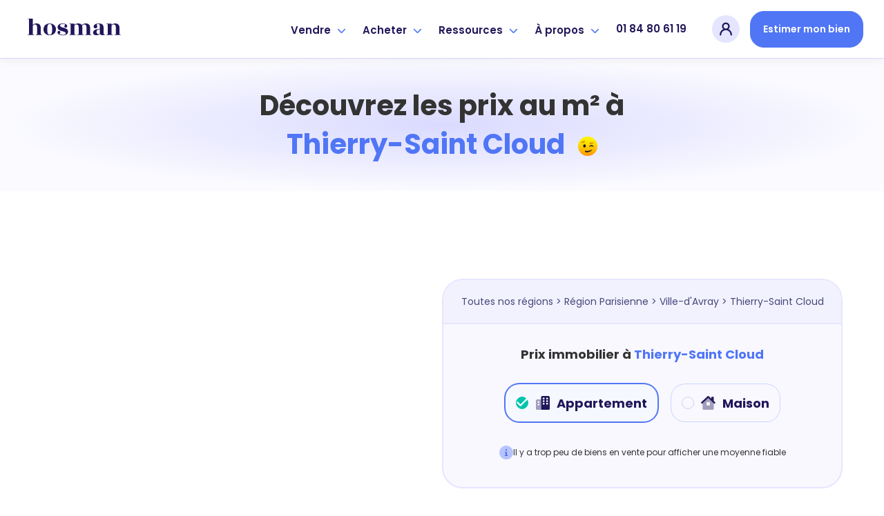

--- FILE ---
content_type: text/html; charset=utf-8
request_url: https://www.hosman.co/prix-immobilier-m2/region-parisienne/ville-d-avray/thierry-saint-cloud
body_size: 41718
content:
<!DOCTYPE html> <html lang=fr> <head> <script>
  window.addEventListener('load', function() {
    (function (w, d, s, l, i) {
      w[l] = w[l] || [];
      w[l].push({ 'gtm.start': new Date().getTime(), event: 'gtm.js' });
      var f = d.getElementsByTagName(s)[0], j = d.createElement(s), dl = l != 'dataLayer' ? '&l=' + l : '';
      j.async = true;
      j.src = 'https://www.googletagmanager.com/gtm.js?id=' + i + dl;
      f.parentNode.insertBefore(j, f);
    })(window, document, 'script', 'dataLayer', 'GTM-NGQZT4X');
  });
</script> <meta charset=UTF-8> <meta name=viewport content='width=device-width, initial-scale=1, maximum-scale=1, shrink-to-fit=no'> <title>L'agence immobilière des vendeurs avisés</title> <meta name=description content="Hosman : l'agence immobilière pensée pour les vendeurs avisés : rigoureuse à chaque étape, claire et juste sur les tarifs et humaine dans l'accompagnement."> <meta name=robots content="index, follow"> <meta property='og:title' content="L'agence immobilière des vendeurs avisés"/> <meta property='og:type' content=website /> <meta property='og:url' content="https://www.hosman.co/prix-immobilier-m2/region-parisienne/ville-d-avray/thierry-saint-cloud"/> <meta property='og:image' content="https://www.hosman.co/assets/meta-image-d05336dda2c4fb40c318d3d09fb40a9df76fa64d8db023eab988444520f22b28.jpg"/> <meta property='og:description' content="Hosman : l'agence immobilière pensée pour les vendeurs avisés : rigoureuse à chaque étape, claire et juste sur les tarifs et humaine dans l'accompagnement."/> <meta property='og:site_name' content="L'agence immobilière des vendeurs avisés"/> <meta name='twitter:card' content=summary_large_image> <meta name='twitter:site' content="@hosman_co"> <meta name='twitter:title' content="L'agence immobilière des vendeurs avisés"> <meta name='twitter:description' content="Hosman : l'agence immobilière pensée pour les vendeurs avisés : rigoureuse à chaque étape, claire et juste sur les tarifs et humaine dans l'accompagnement."> <meta name='twitter:creator' content="@hosman_co"> <meta name='twitter:image:src' content="https://www.hosman.co/assets/meta-image-d05336dda2c4fb40c318d3d09fb40a9df76fa64d8db023eab988444520f22b28.jpg"> <meta name=msapplication-config content=none /> <link rel=canonical href="https://www.hosman.co/prix-immobilier-m2/region-parisienne/ville-d-avray/thierry-saint-cloud"> <meta name=csrf-param content=authenticity_token /> <meta name=csrf-token content=Bvx4UJ36RJfDrDXTe7ynvV_qS2ExIiWgXxk4hcRs2w8vi3EI0uuiU9x4KK4qoosmzkkfC9m89d2kXe2ezGeXQw /> <meta name=action-cable-url content="wss://www.hosman.co/cable"/> <link rel=icon type="image/png" href="/assets/favicons/favicon-16x16-0efedec171a129dd9359d6c59af3a7a15f9e55bc06570d20a69b09e40393150d.png" sizes=16x16 /> <link rel=icon type="image/png" href="/assets/favicons/favicon-32x32-952d47b81a6b0ebd55b6eaf69f790b09cf3e0aac3f4629de6e17d5bb9d27e987.png" sizes=32x32 /> <link rel=icon type="image/png" href="/assets/favicons/apple-touch-icon-7f3f6c9c835ab8286c03d3fe2860258521e3054296b1fcd32d93dc7374ca3969.png" sizes=180x180 /> <link href='https://fonts.googleapis.com/css?family=Open+Sans:400,300,600&display=swap' rel=stylesheet media=screen rel=preload as=style onload='this.onload=null'> <link href='https://fonts.googleapis.com/css?family=Nanum+Pen+Script&display=swap' rel=stylesheet media=screen rel=preload as=style onload='this.onload=null'> <link href='https://fonts.googleapis.com/css2?family=Mr+Dafoe&display=swap' rel=stylesheet media=screen rel=preload as=style onload='this.onload=null'> <link rel=stylesheet href="/assets/application-a6a34e5ec674667e92bf00cd17703c05a2e5678bda083440db9ee33a426b5343.css" media=screen data-turbo-track=reload /> <script src='https://kit.fontawesome.com/1677ae5c03.js' crossorigin=anonymous async defer></script> <script src='//widget.trustpilot.com/bootstrap/v5/tp.widget.bootstrap.min.js' async></script> <link rel=stylesheet href='https://api.mapbox.com/mapbox-gl-js/v1.8.1/mapbox-gl.css'/> <link rel=stylesheet href='https://api.mapbox.com/mapbox-gl-js/plugins/mapbox-gl-geocoder/v4.4.2/mapbox-gl-geocoder.css'/> <script src='https://api.mapbox.com/mapbox-gl-js/v1.8.1/mapbox-gl.js'></script> <script src='https://api.mapbox.com/mapbox-gl-js/plugins/mapbox-gl-geocoder/v4.4.2/mapbox-gl-geocoder.min.js'></script> </head> <body class=vesta-bg-white> <noscript>JavaScript est désactivé sur votre navigateur, pour une expérience optimale sur notre site, veuillez activer son utilisation.</noscript> <noscript><iframe sandbox='allow-scripts allow-pointer-lock' src='https://www.googletagmanager.com/ns.html?id=GTM-NGQZT4X' height=0 width=0 style='display:none;visibility:hidden'></iframe></noscript> <div data-controller=application--burger-menu data-application--burger-menu-target=navbarContainer> <nav class="vesta-navbar-mobile-container "> <div class=vesta-display-desktop> <div class='vesta-flex-row-center vesta-gap-10'> <a aria-label=hosman-logo class=vesta-hosman-logo href="/"> <svg width=155 viewBox="0 0 148 36" fill=none xmlns="http://www.w3.org/2000/svg"> <path fill-rule=evenodd clip-rule=evenodd d="M27.7218 28.4625H29.4295V29.1375H20.891V28.4625H22.5987V19.0125C22.5987 17.415 22.3596 16.2788 21.8815 15.6038C21.4033 14.9288 20.6861 14.5913 19.7298 14.5913C18.4319 14.5913 17.3959 15.2663 16.6218 16.6163V28.4625H18.3295V29.1375H9.79102V28.4625H11.4987V7.20002H9.79102V6.52502H16.6218V15.3675C17.0544 14.76 17.7261 14.2538 18.6369 13.8488C19.5476 13.4438 20.5495 13.2413 21.6424 13.2413C25.6953 13.2413 27.7218 15.4125 27.7218 19.755V28.4625ZM40.0513 28.8C41.2809 28.8 42.1575 28.2263 42.6812 27.0788C43.2049 25.9313 43.4667 24.0357 43.4667 21.3919C43.4667 18.7481 43.2049 16.8469 42.6812 15.6881C42.1575 14.5294 41.2809 13.95 40.0513 13.95C38.8218 13.95 37.9566 14.5294 37.4556 15.6881C36.9547 16.8469 36.7042 18.7538 36.7042 21.4088C36.7042 24.0638 36.9547 25.9594 37.4556 27.0956C37.9566 28.2319 38.8218 28.8 40.0513 28.8ZM34.1086 27.3825C32.3553 25.9875 31.4787 24.0075 31.4787 21.4425C31.4787 20.07 31.7349 18.8438 32.2472 17.7638C32.7595 16.6838 33.4425 15.8288 34.2964 15.1988C35.1503 14.5688 36.0667 14.0907 37.0458 13.7644C38.0249 13.4381 39.0267 13.275 40.0513 13.275C41.0759 13.275 42.0835 13.4381 43.0739 13.7644C44.0644 14.0907 44.9865 14.5688 45.8404 15.1988C46.6942 15.8288 47.383 16.6838 47.9067 17.7638C48.4304 18.8438 48.6922 20.0588 48.6922 21.4088C48.6922 22.7588 48.4304 23.9625 47.9067 25.02C47.383 26.0775 46.6886 26.9213 45.8233 27.5513C44.0929 28.8338 42.1461 29.475 39.983 29.475C37.8199 29.475 35.8618 28.7775 34.1086 27.3825ZM58.7676 28.8675C61.1356 28.8675 62.3196 28.2263 62.3196 26.9438C62.3196 26.2238 61.9098 25.6332 61.0901 25.1719C60.2704 24.7106 59.2799 24.3338 58.1187 24.0413C56.9575 23.7488 55.8133 23.4113 54.6862 23.0288C53.5592 22.6463 52.6256 22.0388 51.8856 21.2063C51.1456 20.3738 50.8439 19.2825 50.9806 17.9325C51.1172 16.5825 51.8173 15.4688 53.081 14.5913C54.3447 13.7138 55.9044 13.275 57.7601 13.275C59.6158 13.275 61.1129 13.5675 62.2513 14.1525C63.3898 14.7375 64.0273 15.525 64.1639 16.515C64.255 17.1225 64.1582 17.685 63.8736 18.2025C63.589 18.72 63.1222 18.99 62.4733 19.0125C61.8244 19.035 61.2893 18.8663 60.8681 18.5063C60.4469 18.1463 60.2476 17.73 60.2704 17.2575C60.2932 16.785 60.4753 16.3632 60.8169 15.9919C61.1584 15.6206 61.3292 15.3225 61.3292 15.0975C61.3292 14.715 60.9592 14.4282 60.2192 14.2369C59.4792 14.0456 58.6253 13.95 57.6576 13.95C56.6899 13.95 55.8987 14.1638 55.2839 14.5913C54.6692 15.0188 54.3618 15.5475 54.3618 16.1775C54.3618 16.8075 54.7432 17.3475 55.5059 17.7975C56.2687 18.2475 57.1965 18.6131 58.2895 18.8944C59.3824 19.1757 60.4696 19.4906 61.5512 19.8394C62.6327 20.1882 63.5549 20.745 64.3176 21.51C65.0804 22.275 65.4618 23.2425 65.4618 24.4125C65.4618 25.965 64.9039 27.2081 63.7882 28.1419C62.6725 29.0757 60.9876 29.5425 58.7335 29.5425C56.4793 29.5425 54.6521 29.205 53.2518 28.53C51.8515 27.855 51.083 26.9888 50.9464 25.9313C50.8553 25.3238 50.9578 24.7613 51.2538 24.2438C51.5498 23.7263 52.0166 23.4563 52.6541 23.4338C53.2916 23.4113 53.821 23.58 54.2422 23.94C54.6635 24.3 54.8627 24.7163 54.8399 25.1888C54.8172 25.6613 54.635 26.0831 54.2935 26.4544C53.9519 26.8257 53.7812 27.1238 53.7812 27.3488C53.7812 27.7988 54.3105 28.1644 55.3693 28.4456C56.4281 28.7269 57.5609 28.8675 58.7676 28.8675ZM95.9953 28.4625H97.703V29.1375H89.1646V28.4625H90.8722V19.0125C90.8722 17.415 90.6332 16.2788 90.155 15.6038C89.6769 14.9288 88.9596 14.5913 88.0033 14.5913C87.4569 14.5913 86.8876 14.7488 86.2956 15.0638C85.7036 15.3788 85.2141 15.8175 84.827 16.38C85.1002 17.19 85.2369 18.315 85.2369 19.755V28.4625H86.9446V29.1375H78.0646V28.4625H80.1138V19.0125C80.1138 17.415 79.8747 16.2788 79.3966 15.6038C78.9184 14.9288 78.2012 14.5913 77.2449 14.5913C75.947 14.5913 74.911 15.2663 74.1369 16.6163V28.4625H75.8446V29.1375H67.3061V28.4625H69.0138V14.2875H67.3061V13.6125H74.1369V15.3675C74.5695 14.7825 75.2469 14.2819 76.169 13.8656C77.0912 13.4494 78.0873 13.2413 79.1575 13.2413C81.867 13.2413 83.6316 13.995 84.4513 15.5025C85.0433 14.7825 85.8289 14.2257 86.8079 13.8319C87.787 13.4381 88.823 13.2413 89.9159 13.2413C93.9689 13.2413 95.9953 15.4125 95.9953 19.755V28.4625ZM115.361 29.0531C114.723 29.2219 113.983 29.3063 113.141 29.3063C111.273 29.3063 110.101 28.755 109.623 27.6525C108.484 28.8225 106.742 29.4075 104.397 29.4075C103.145 29.4075 102.115 29.1207 101.306 28.5469C100.498 27.9731 100.094 27.1238 100.094 25.9988C100.094 24.4913 100.686 23.3269 101.87 22.5056C103.054 21.6844 105.126 21.105 108.086 20.7675L109.452 20.5988V18.945C109.452 16.9875 109.304 15.6713 109.008 14.9963C108.712 14.3213 108.126 13.9838 107.249 13.9838C106.372 13.9838 105.809 14.1019 105.558 14.3381C105.308 14.5744 105.217 14.8444 105.285 15.1481C105.353 15.4519 105.467 15.8513 105.627 16.3463C105.786 16.8413 105.866 17.235 105.866 17.5275C105.866 18.225 105.621 18.8156 105.131 19.2994C104.642 19.7832 104.05 20.025 103.355 20.025C102.661 20.025 102.063 19.7832 101.562 19.2994C101.061 18.8156 100.811 18.225 100.811 17.5275C100.811 16.38 101.409 15.3957 102.604 14.5744C103.799 13.7531 105.587 13.3425 107.966 13.3425C110.346 13.3425 112.042 13.8038 113.055 14.7263C114.068 15.6488 114.575 17.28 114.575 19.62V25.695C114.575 26.8875 114.723 27.6356 115.019 27.9394C115.315 28.2432 115.861 28.305 116.658 28.125V28.4625C116.431 28.6875 115.998 28.8844 115.361 29.0531ZM105.797 27.2981C106.321 27.7594 106.93 27.99 107.625 27.99C108.319 27.99 108.928 27.6525 109.452 26.9775V21.24L108.222 21.4088C107.175 21.5438 106.327 21.9375 105.678 22.59C105.029 23.2425 104.75 24.1538 104.841 25.3238C104.955 26.1788 105.274 26.8369 105.797 27.2981ZM136.638 28.4625H138.346V29.1375H129.808V28.4625H131.515V19.0125C131.515 17.415 131.276 16.2788 130.798 15.6038C130.32 14.9288 129.603 14.5913 128.646 14.5913C127.349 14.5913 126.313 15.2663 125.538 16.6163V28.4625H127.246V29.1375H118.708V28.4625H120.415V14.2875H118.708V13.6125H125.538V15.3675C125.971 14.7825 126.648 14.2819 127.571 13.8656C128.493 13.4494 129.489 13.2413 130.559 13.2413C134.612 13.2413 136.638 15.4125 136.638 19.755V28.4625Z" fill="#21175A"/> </svg> </a> </div> </div> <div class=vesta-display-mobile> <a aria-label=hosman-logo class=vesta-hosman-logo href="/"> <svg width=130 viewBox="0 0 148 36" fill=none xmlns="http://www.w3.org/2000/svg"> <path fill-rule=evenodd clip-rule=evenodd d="M27.7215 28.4625H29.4292V29.1375H20.8908V28.4625H22.5985V19.0125C22.5985 17.415 22.3594 16.2788 21.8812 15.6038C21.4031 14.9288 20.6859 14.5913 19.7295 14.5913C18.4317 14.5913 17.3957 15.2663 16.6215 16.6163V28.4625H18.3292V29.1375H9.79077V28.4625H11.4985V7.20002H9.79077V6.52502H16.6215V15.3675C17.0542 14.76 17.7258 14.2538 18.6366 13.8488C19.5474 13.4438 20.5492 13.2413 21.6422 13.2413C25.6951 13.2413 27.7215 15.4125 27.7215 19.755V28.4625ZM40.0511 28.8C41.2806 28.8 42.1572 28.2263 42.6809 27.0788C43.2046 25.9313 43.4665 24.0357 43.4665 21.3919C43.4665 18.7481 43.2046 16.8469 42.6809 15.6881C42.1572 14.5294 41.2806 13.95 40.0511 13.95C38.8215 13.95 37.9563 14.5294 37.4554 15.6881C36.9545 16.8469 36.704 18.7538 36.704 21.4088C36.704 24.0638 36.9545 25.9594 37.4554 27.0956C37.9563 28.2319 38.8215 28.8 40.0511 28.8ZM34.1083 27.3825C32.3551 25.9875 31.4785 24.0075 31.4785 21.4425C31.4785 20.07 31.7346 18.8438 32.2469 17.7638C32.7592 16.6838 33.4423 15.8288 34.2962 15.1988C35.15 14.5688 36.0665 14.0907 37.0455 13.7644C38.0246 13.4381 39.0265 13.275 40.0511 13.275C41.0757 13.275 42.0832 13.4381 43.0737 13.7644C44.0642 14.0907 44.9863 14.5688 45.8402 15.1988C46.694 15.8288 47.3828 16.6838 47.9065 17.7638C48.4302 18.8438 48.692 20.0588 48.692 21.4088C48.692 22.7588 48.4302 23.9625 47.9065 25.02C47.3828 26.0775 46.6883 26.9213 45.8231 27.5513C44.0926 28.8338 42.1459 29.475 39.9828 29.475C37.8197 29.475 35.8615 28.7775 34.1083 27.3825ZM58.7674 28.8675C61.1354 28.8675 62.3194 28.2263 62.3194 26.9438C62.3194 26.2238 61.9095 25.6332 61.0898 25.1719C60.2702 24.7106 59.2797 24.3338 58.1185 24.0413C56.9572 23.7488 55.8131 23.4113 54.686 23.0288C53.5589 22.6463 52.6254 22.0388 51.8854 21.2063C51.1454 20.3738 50.8437 19.2825 50.9803 17.9325C51.1169 16.5825 51.8171 15.4688 53.0808 14.5913C54.3445 13.7138 55.9041 13.275 57.7598 13.275C59.6156 13.275 61.1126 13.5675 62.2511 14.1525C63.3895 14.7375 64.0271 15.525 64.1637 16.515C64.2548 17.1225 64.158 17.685 63.8734 18.2025C63.5888 18.72 63.122 18.99 62.4731 19.0125C61.8242 19.035 61.2891 18.8663 60.8678 18.5063C60.4466 18.1463 60.2474 17.73 60.2702 17.2575C60.2929 16.785 60.4751 16.3632 60.8166 15.9919C61.1582 15.6206 61.3289 15.3225 61.3289 15.0975C61.3289 14.715 60.9589 14.4282 60.2189 14.2369C59.4789 14.0456 58.6251 13.95 57.6574 13.95C56.6897 13.95 55.8985 14.1638 55.2837 14.5913C54.6689 15.0188 54.3615 15.5475 54.3615 16.1775C54.3615 16.8075 54.7429 17.3475 55.5057 17.7975C56.2685 18.2475 57.1963 18.6131 58.2892 18.8944C59.3822 19.1757 60.4694 19.4906 61.5509 19.8394C62.6325 20.1882 63.5546 20.745 64.3174 21.51C65.0802 22.275 65.4615 23.2425 65.4615 24.4125C65.4615 25.965 64.9037 27.2081 63.788 28.1419C62.6723 29.0757 60.9874 29.5425 58.7332 29.5425C56.4791 29.5425 54.6519 29.205 53.2515 28.53C51.8512 27.855 51.0828 26.9888 50.9462 25.9313C50.8551 25.3238 50.9575 24.7613 51.2535 24.2438C51.5495 23.7263 52.0163 23.4563 52.6538 23.4338C53.2914 23.4113 53.8208 23.58 54.242 23.94C54.6632 24.3 54.8625 24.7163 54.8397 25.1888C54.8169 25.6613 54.6348 26.0831 54.2932 26.4544C53.9517 26.8257 53.7809 27.1238 53.7809 27.3488C53.7809 27.7988 54.3103 28.1644 55.3691 28.4456C56.4279 28.7269 57.5606 28.8675 58.7674 28.8675ZM95.9951 28.4625H97.7028V29.1375H89.1643V28.4625H90.872V19.0125C90.872 17.415 90.6329 16.2788 90.1548 15.6038C89.6766 14.9288 88.9594 14.5913 88.0031 14.5913C87.4566 14.5913 86.8874 14.7488 86.2954 15.0638C85.7034 15.3788 85.2138 15.8175 84.8268 16.38C85.1 17.19 85.2366 18.315 85.2366 19.755V28.4625H86.9443V29.1375H78.0643V28.4625H80.1135V19.0125C80.1135 17.415 79.8745 16.2788 79.3963 15.6038C78.9182 14.9288 78.2009 14.5913 77.2446 14.5913C75.9468 14.5913 74.9108 15.2663 74.1366 16.6163V28.4625H75.8443V29.1375H67.3058V28.4625H69.0135V14.2875H67.3058V13.6125H74.1366V15.3675C74.5692 14.7825 75.2466 14.2819 76.1688 13.8656C77.0909 13.4494 78.0871 13.2413 79.1572 13.2413C81.8668 13.2413 83.6314 13.995 84.4511 15.5025C85.0431 14.7825 85.8286 14.2257 86.8077 13.8319C87.7868 13.4381 88.8228 13.2413 89.9157 13.2413C93.9686 13.2413 95.9951 15.4125 95.9951 19.755V28.4625ZM115.36 29.0531C114.723 29.2219 113.983 29.3063 113.14 29.3063C111.273 29.3063 110.101 28.755 109.622 27.6525C108.484 28.8225 106.742 29.4075 104.397 29.4075C103.145 29.4075 102.114 29.1207 101.306 28.5469C100.498 27.9731 100.094 27.1238 100.094 25.9988C100.094 24.4913 100.686 23.3269 101.87 22.5056C103.054 21.6844 105.126 21.105 108.086 20.7675L109.452 20.5988V18.945C109.452 16.9875 109.304 15.6713 109.008 14.9963C108.712 14.3213 108.125 13.9838 107.249 13.9838C106.372 13.9838 105.809 14.1019 105.558 14.3381C105.308 14.5744 105.217 14.8444 105.285 15.1481C105.353 15.4519 105.467 15.8513 105.626 16.3463C105.786 16.8413 105.866 17.235 105.866 17.5275C105.866 18.225 105.621 18.8156 105.131 19.2994C104.642 19.7832 104.05 20.025 103.355 20.025C102.661 20.025 102.063 19.7832 101.562 19.2994C101.061 18.8156 100.811 18.225 100.811 17.5275C100.811 16.38 101.408 15.3957 102.604 14.5744C103.799 13.7531 105.587 13.3425 107.966 13.3425C110.345 13.3425 112.042 13.8038 113.055 14.7263C114.068 15.6488 114.575 17.28 114.575 19.62V25.695C114.575 26.8875 114.723 27.6356 115.019 27.9394C115.315 28.2432 115.861 28.305 116.658 28.125V28.4625C116.43 28.6875 115.998 28.8844 115.36 29.0531ZM105.797 27.2981C106.321 27.7594 106.93 27.99 107.624 27.99C108.319 27.99 108.928 27.6525 109.452 26.9775V21.24L108.222 21.4088C107.175 21.5438 106.327 21.9375 105.678 22.59C105.029 23.2425 104.75 24.1538 104.841 25.3238C104.955 26.1788 105.274 26.8369 105.797 27.2981ZM136.638 28.4625H138.346V29.1375H129.807V28.4625H131.515V19.0125C131.515 17.415 131.276 16.2788 130.798 15.6038C130.32 14.9288 129.602 14.5913 128.646 14.5913C127.348 14.5913 126.312 15.2663 125.538 16.6163V28.4625H127.246V29.1375H118.707V28.4625H120.415V14.2875H118.707V13.6125H125.538V15.3675C125.971 14.7825 126.648 14.2819 127.57 13.8656C128.492 13.4494 129.489 13.2413 130.559 13.2413C134.612 13.2413 136.638 15.4125 136.638 19.755V28.4625Z" fill=white /> </svg> </a> </div> <div class=vesta-flex-row-center> <div class=vesta-margin-r-20> <div class='vesta-avatar-menu-container vesta-menu' data-controller=application--navbar data-action="click->application--navbar#toggleDropdownMobile " data-application--navbar-dropdown-type-value=avatar-mobile> <div class='vesta-profile-pic-container vesta-menu-item'> <div class=ellipse> <a title="Se connecter" class=vesta-flex href="/users/sign_in"> <img width=20 height=20 class=icon-avatar alt="mon compte" ssl_detected=true src="https://res.cloudinary.com/vesta-home/image/upload/v1649266979/assets/revamp/icons/avatar-menu.svg"/> </a> </div> </div> </div> </div> <input class=checkbox type=checkbox name="" id="" data-action='click->application--burger-menu#toggle'/> <div class=hamburger-lines> <span class='line line1'></span> <span class='line line2'></span> <span class='line line3'></span> </div> </div> </nav> <div class=fake-navbar></div> <div class=vesta-mobile-menu-container data-application--burger-menu-target=burgerMenu> <div class=dropdowns-container data-controller=application--accordion> <div class=dropdown-container data-application--accordion-target=accordion data-action='click->application--accordion#toggle'> <div class=typo-h3>Vendre</div> <div><i class='fas fa-chevron-right' aria-hidden=true></i></div> </div> <div class=panel> <div class='vesta-menu-option-container vesta-cursor-pointer' onclick="window.location.href='/vendre';"> <div class=vesta-badge-emote> <img width=26 height=26 alt=emoji_house_with_garden ssl_detected=true src="https://res.cloudinary.com/vesta-home/image/upload/v1649258608/assets/revamp/emojis/house-with-garden.svg"/> </div> <div class=vesta-menu-text-content> <div class=typo-h4> L&#39;offre vendeur </div> <span class=typo-caption>Vendez avec Hosman</span> </div> </div> <div class='vesta-menu-option-container vesta-cursor-pointer' onclick="window.location.href='/premium';"> <div class=vesta-badge-emote> <img width=26 height=26 alt=emoji_star ssl_detected=true src="https://res.cloudinary.com/vesta-home/image/upload/v1663924394/assets/revamp/joypixels/nature/glowing-star.svg"/> </div> <div class=vesta-menu-text-content> <div class=typo-h4> <span class='typo-h4 vesta-flex-row-start vesta-align-items-center vesta-gap-5'> L&#39;offre <svg xmlns="http://www.w3.org/2000/svg" width=71 height=19 viewBox="0 0 100 28" fill=none> <path d="M8.98071 17.7593C11.4156 17.6543 14.8071 16.8352 17.8508 15.4491C21.9815 13.58 26.4817 10.6817 26.5687 7.93053C26.7643 2.65913 20.764 1 16.2203 1C8.65461 1 1.15418 4.46527 1.00199 8.7496C0.958514 9.61066 1.63247 10.4297 2.39338 10.8708C3.19777 11.3118 4.06739 11.4588 5.24137 11.4588C5.54573 11.4588 5.6327 11.2488 5.17615 11.1648C4.21957 10.9968 2.676 10.4717 2.69774 9.58966C2.80645 6.81745 11.4374 2.05008 18.6117 2.55412C22.8511 2.84814 24.9599 3.94023 24.8947 5.78837C24.7642 9.90469 16.916 14.063 10.5025 15.7431C12.5896 13.0549 14.1332 11.1228 15.5028 9.56866C17.1768 7.67851 18.1334 6.41842 18.1334 6.1454C18.1552 5.34734 16.3942 3.83522 15.8289 3.83522C15.7637 3.83522 15.742 3.85622 15.742 3.87722C15.8724 3.98223 15.9159 4.12924 15.9159 4.38126C15.8724 5.32633 14.7637 6.50242 13.1766 8.49758C11.0678 11.1438 8.95897 13.958 7.15452 16.4152C6.56753 16.4782 5.98054 16.5202 5.45877 16.5202C3.91521 16.5202 2.78471 16.0582 2.26294 15.0921C2.11075 14.7981 1.95857 15.0501 2.04553 15.2601C2.30642 16.0582 2.98037 16.8352 4.21957 17.2763C4.69786 17.4653 5.21963 17.6333 6.24143 17.7383C4.78482 19.9015 2.95863 23.3247 2.48034 24.6268C2.43686 24.7948 2.39338 24.9628 2.39338 25.0889C2.3499 26.2019 3.89347 27 4.17609 27C4.21957 27 4.28479 26.979 4.28479 26.958C4.19783 26.895 4.15435 26.79 4.15435 26.601C4.21957 25.0889 6.24143 21.2876 8.98071 17.7593Z" fill="#110E24"></path> <path d="M28.3507 13.937C29.9378 12.6349 31.2639 12.1309 32.5249 11.9838C33.0901 11.9208 33.5249 12.1309 33.6988 12.3619C33.7858 12.5509 33.8728 12.7819 33.851 12.9919C34.1554 12.7189 34.2858 11.8998 34.3293 11.6268C34.438 10.6187 33.7423 9.50566 33.3075 9.58966C32.3292 9.79968 29.7638 11.9208 28.5464 12.9919C27.9376 13.559 27.3289 14.126 26.8071 14.7141C27.9159 13.2859 28.8507 12.1099 28.8725 11.8578C28.8942 11.5638 28.6116 10.8288 27.6333 10.1777C27.1115 9.82068 26.6767 9.90469 26.6332 9.92569C27.0028 10.1147 26.6767 10.9128 26.1549 11.7318C25.5679 12.5299 24.0461 14.63 23.1548 15.8901L22.0025 17.5073C21.6112 18.1163 21.3068 18.5994 21.1764 18.9774C20.9372 19.6074 22.5243 20.8675 22.7417 20.9095C22.9374 20.9515 23.1548 20.8675 23.0026 20.7415C22.9374 20.6365 23.0895 20.1535 23.5244 19.4184C24.4157 17.8223 26.0897 15.8061 28.3507 13.937Z" fill="#110E24"></path> <path d="M36.6468 11.3748C34.9945 12.4459 33.0379 14.189 31.9074 15.7851C31.2334 16.7302 30.8204 17.6543 30.7986 18.4103C30.7769 19.4394 32.7987 21.1406 33.8205 21.1406C35.9076 21.1406 41.2992 17.2132 44.2777 14.147C44.3646 14.063 44.0603 13.895 43.9733 13.958C40.734 16.5622 37.1903 18.4733 34.9293 19.4394C34.6249 19.5654 34.0162 19.7964 33.4727 19.7754C33.1466 19.7754 32.9292 19.6494 32.9509 19.3344C33.0162 18.8934 33.3205 17.9063 34.1466 16.7932C37.9947 16.7722 43.2994 13.3069 43.3428 12.2569C43.3863 11.1858 41.8862 9.79968 40.6253 9.79968C39.56 9.79968 38.1686 10.4297 36.6468 11.3748ZM41.9297 10.9968C42.0819 11.1018 41.2558 12.4669 39.7991 13.517C38.3208 14.588 36.299 15.9111 34.6249 16.2472C36.8207 13.79 40.2774 10.9968 41.9297 10.9968Z" fill="#110E24"></path> <path d="M40.5517 18.9774C40.4212 19.6074 41.8126 20.8675 42.03 20.9095C42.2257 20.9515 42.4865 20.8045 42.2909 20.7415C42.2691 20.7415 42.2691 20.7415 42.2474 20.7205C41.7039 20.4685 45.5737 16.4782 47.5521 14.588C49.987 12.2149 51.7479 11.0388 52.1828 10.8498C50.7914 13.2019 47.1172 17.2973 46.639 18.9774C46.465 19.6074 47.9869 20.8675 48.226 20.9095C48.4217 20.9515 48.6608 20.8045 48.4869 20.7415C48.4217 20.7205 48.4217 20.6785 48.3999 20.6155C48.6608 19.5654 51.7045 16.4152 53.5524 14.609C55.9004 12.2989 57.5744 11.0808 58.0961 10.8498C56.9874 12.5719 52.9654 17.2553 52.4002 18.6834C52.3784 18.7464 52.3567 18.8304 52.3567 18.8934C52.2697 19.6914 53.7915 21.0985 54.5959 21.0985C55.2481 21.0985 57.8135 18.7044 59.2049 17.3183C60.5093 16.0162 61.6616 14.7141 62.1616 14.126C62.2486 13.979 62.0311 13.811 61.879 13.958C58.9875 16.6882 55.4873 19.5444 55.009 19.5444C54.9438 19.5444 54.922 19.5024 54.922 19.4394C54.9438 18.6624 57.2048 15.7431 57.9874 14.8821C58.7918 13.895 60.2919 12.2149 60.2919 12.2149C60.3137 12.1729 60.3354 12.1309 60.3354 12.0889C60.3789 11.8158 60.0528 11.2278 59.531 10.6607C59.2266 10.3457 58.6614 9.92569 58.2483 9.92569C58.1831 9.92569 58.1396 9.94669 58.1179 9.94669C57.1396 10.1987 54.0089 13.2229 53.1393 14.084C52.0958 15.1341 50.9653 16.3522 50.0522 17.4653C50.6609 16.6252 51.3566 15.7011 52.0958 14.8191C52.9219 13.832 54.422 12.1519 54.422 12.1519C54.4438 12.1099 54.4655 12.0679 54.4655 12.0258C54.509 11.7318 54.1177 10.9758 53.3785 10.3877C52.9002 9.96769 52.3567 9.90469 52.248 9.90469C51.4436 9.90469 48.0303 13.1599 47.139 14.063C46.1607 15.0291 45.0954 16.1422 44.2475 17.1712C45.965 14.8821 48.1825 12.2569 48.2043 11.8578C48.2043 11.5008 47.8564 10.8078 47.0085 10.1987C46.5085 9.82068 46.0302 9.92569 46.052 9.92569C46.4216 10.1147 46.0955 10.9128 45.5737 11.7318C43.8127 14.273 40.8125 17.8013 40.5517 18.9774Z" fill="#110E24"></path> <path d="M65.2689 13.1809C65.7906 12.4879 66.2254 11.8368 66.2254 11.6688C66.2472 11.1438 65.508 10.3667 65.0949 10.0937C64.5297 9.65267 64.0949 9.75768 64.0731 9.75768C64.2036 9.82068 64.2471 9.92569 64.2253 10.0937C64.2253 10.4507 63.9644 10.9968 63.5514 11.5638C61.5078 14.483 59.3555 17.1712 58.7033 18.7254C58.6598 18.8304 58.6163 18.9564 58.6163 19.0614C58.5728 19.7754 59.9859 21.0985 60.6816 21.0985C61.2904 21.0985 63.8557 18.7674 65.2906 17.3183C66.7037 15.8691 67.7473 14.7141 68.2473 14.105C68.356 13.958 68.0951 13.811 67.9429 13.958C65.0949 16.6672 61.5512 19.5444 61.1382 19.5444C61.0512 19.5444 61.0295 19.5024 61.0295 19.4394C61.0512 19.0194 61.9643 17.5073 63.0731 16.0162C63.921 14.8821 64.6819 13.916 65.2689 13.1809ZM66.4211 8.89661C66.5081 8.8546 68.5734 7.32149 68.9865 6.75444C69.0299 6.69144 69.0517 6.67044 69.0517 6.62843C69.0734 6.31341 68.7038 5.43134 67.7473 4.8433C67.1385 4.48627 66.7255 4.54927 66.7472 4.54927C66.9429 4.63328 67.0081 4.8433 67.0081 5.07431C66.9646 5.93538 66.4428 7.23748 65.6602 8.66559C65.595 8.7916 66.0732 9.10662 66.4211 8.89661Z" fill="#110E24"></path> <path d="M79.1891 12.1309C79.1891 12.0889 79.2109 12.0469 79.2109 12.0048C79.2544 11.7108 78.95 10.8918 77.9934 10.1777C77.4717 9.77868 76.9716 9.84168 76.9934 9.84168C77.1238 9.90469 77.1673 10.0097 77.1456 10.1777C77.1673 10.7237 76.7325 11.3538 76.3846 11.7738C74.8628 13.622 67.9276 19.4814 67.2319 19.4814C67.1232 19.4814 67.0798 19.3554 67.0798 19.2714C67.1015 18.8514 68.319 16.9822 69.993 14.9451C70.8191 13.958 72.3844 12.2779 72.3844 12.2779C72.4062 12.2359 72.4279 12.1939 72.4279 12.1519C72.4714 11.8578 72.3192 11.1438 71.1887 10.1777C70.7104 9.73667 70.2321 9.86268 70.1886 9.88368C70.406 9.92569 70.6017 10.0517 70.5147 10.3457C70.4278 10.6817 70.0365 11.2488 69.6669 11.6898C67.4059 14.609 64.797 17.8223 64.7535 18.5994C64.7318 19.6074 66.2971 21.0775 67.1667 21.0775C67.1667 21.0775 67.1667 21.0775 67.2319 21.0565C68.4494 20.4265 71.58 17.3183 74.1236 14.6931C73.0149 16.1422 71.3844 18.2423 71.3626 18.9144C71.3191 19.7124 72.667 21.0985 73.4714 21.0985C74.1019 21.0985 76.6673 18.7674 78.0804 17.3183C79.537 15.8691 80.5805 14.7141 81.0588 14.105C81.1675 13.958 80.9284 13.811 80.7762 13.958C77.9065 16.6672 74.3628 19.5444 73.9062 19.5444C73.8193 19.5444 73.7975 19.5024 73.7975 19.4394C73.841 18.9984 76.3412 15.4491 78.2543 13.1599C78.7761 12.5509 79.1891 12.1309 79.1891 12.1309Z" fill="#110E24"></path> <path d="M77.3702 18.9774C77.2397 19.6074 78.6311 20.8675 78.8485 20.9095C79.0442 20.9515 79.3051 20.8045 79.1094 20.7415C79.0877 20.7415 79.0877 20.7415 79.0659 20.7205C78.5224 20.4685 82.3922 16.4782 84.3706 14.588C86.8055 12.2149 88.5665 11.0388 89.0013 10.8498C87.6099 13.2019 83.9358 17.2973 83.4575 18.9774C83.2836 19.6074 84.8054 20.8675 85.0445 20.9095C85.2402 20.9515 85.4793 20.8045 85.3054 20.7415C85.2402 20.7205 85.2402 20.6785 85.2185 20.6155C85.4793 19.5654 88.523 16.4152 90.3709 14.609C92.7189 12.2989 94.3929 11.0808 94.9147 10.8498C93.8059 12.5719 89.7839 17.2553 89.2187 18.6834C89.1969 18.7464 89.1752 18.8304 89.1752 18.8934C89.0882 19.6914 90.6101 21.0985 91.4145 21.0985C92.0667 21.0985 94.632 18.7044 96.0234 17.3183C97.3279 16.0162 98.4801 14.7141 98.9801 14.126C99.0671 13.979 98.8497 13.811 98.6975 13.958C95.806 16.6882 92.3058 19.5444 91.8275 19.5444C91.7623 19.5444 91.7406 19.5024 91.7406 19.4394C91.7623 18.6624 94.0233 15.7431 94.806 14.8821C95.6104 13.895 97.1104 12.2149 97.1104 12.2149C97.1322 12.1729 97.1539 12.1309 97.1539 12.0889C97.1974 11.8158 96.8713 11.2278 96.3495 10.6607C96.0452 10.3457 95.4799 9.92569 95.0669 9.92569C95.0016 9.92569 94.9582 9.94669 94.9364 9.94669C93.9581 10.1987 90.8275 13.2229 89.9579 14.084C88.9143 15.1341 87.7838 16.3522 86.8707 17.4653C87.4795 16.6252 88.1751 15.7011 88.9143 14.8191C89.7405 13.832 91.2405 12.1519 91.2405 12.1519C91.2623 12.1099 91.284 12.0679 91.284 12.0258C91.3275 11.7318 90.9362 10.9758 90.197 10.3877C89.7187 9.96769 89.1752 9.90469 89.0665 9.90469C88.2621 9.90469 84.8489 13.1599 83.9575 14.063C82.9792 15.0291 81.9139 16.1422 81.066 17.1712C82.7835 14.8821 85.0011 12.2569 85.0228 11.8578C85.0228 11.5008 84.6749 10.8078 83.8271 10.1987C83.327 9.82068 82.8488 9.92569 82.8705 9.92569C83.2401 10.1147 82.914 10.9128 82.3922 11.7318C80.6312 14.273 77.6311 17.8013 77.3702 18.9774Z" fill="#110E24"></path> <path d="M8.98071 17.7593C11.4156 17.6543 14.8071 16.8352 17.8508 15.4491C21.9815 13.58 26.4817 10.6817 26.5687 7.93053C26.7643 2.65913 20.764 1 16.2203 1C8.65461 1 1.15418 4.46527 1.00199 8.7496C0.958514 9.61066 1.63247 10.4297 2.39338 10.8708C3.19777 11.3118 4.06739 11.4588 5.24137 11.4588C5.54573 11.4588 5.6327 11.2488 5.17615 11.1648C4.21957 10.9968 2.676 10.4717 2.69774 9.58966C2.80645 6.81745 11.4374 2.05008 18.6117 2.55412C22.8511 2.84814 24.9599 3.94023 24.8947 5.78837C24.7642 9.90469 16.916 14.063 10.5025 15.7431C12.5896 13.0549 14.1332 11.1228 15.5028 9.56866C17.1768 7.67851 18.1334 6.41842 18.1334 6.1454C18.1552 5.34734 16.3942 3.83522 15.8289 3.83522C15.7637 3.83522 15.742 3.85622 15.742 3.87722C15.8724 3.98223 15.9159 4.12924 15.9159 4.38126C15.8724 5.32633 14.7637 6.50242 13.1766 8.49758C11.0678 11.1438 8.95897 13.958 7.15452 16.4152C6.56753 16.4782 5.98054 16.5202 5.45877 16.5202C3.91521 16.5202 2.78471 16.0582 2.26294 15.0921C2.11075 14.7981 1.95857 15.0501 2.04553 15.2601C2.30642 16.0582 2.98037 16.8352 4.21957 17.2763C4.69786 17.4653 5.21963 17.6333 6.24143 17.7383C4.78482 19.9015 2.95863 23.3247 2.48034 24.6268C2.43686 24.7948 2.39338 24.9628 2.39338 25.0889C2.3499 26.2019 3.89347 27 4.17609 27C4.21957 27 4.28479 26.979 4.28479 26.958C4.19783 26.895 4.15435 26.79 4.15435 26.601C4.21957 25.0889 6.24143 21.2876 8.98071 17.7593Z" stroke="#110E24" stroke-width="0.5"></path> <path d="M28.3507 13.937C29.9378 12.6349 31.2639 12.1309 32.5249 11.9838C33.0901 11.9208 33.5249 12.1309 33.6988 12.3619C33.7858 12.5509 33.8728 12.7819 33.851 12.9919C34.1554 12.7189 34.2858 11.8998 34.3293 11.6268C34.438 10.6187 33.7423 9.50566 33.3075 9.58966C32.3292 9.79968 29.7638 11.9208 28.5464 12.9919C27.9376 13.559 27.3289 14.126 26.8071 14.7141C27.9159 13.2859 28.8507 12.1099 28.8725 11.8578C28.8942 11.5638 28.6116 10.8288 27.6333 10.1777C27.1115 9.82068 26.6767 9.90469 26.6332 9.92569C27.0028 10.1147 26.6767 10.9128 26.1549 11.7318C25.5679 12.5299 24.0461 14.63 23.1548 15.8901L22.0025 17.5073C21.6112 18.1163 21.3068 18.5994 21.1764 18.9774C20.9372 19.6074 22.5243 20.8675 22.7417 20.9095C22.9374 20.9515 23.1548 20.8675 23.0026 20.7415C22.9374 20.6365 23.0895 20.1535 23.5244 19.4184C24.4157 17.8223 26.0897 15.8061 28.3507 13.937Z" stroke="#110E24" stroke-width="0.5"></path> <path d="M36.6468 11.3748C34.9945 12.4459 33.0379 14.189 31.9074 15.7851C31.2334 16.7302 30.8204 17.6543 30.7986 18.4103C30.7769 19.4394 32.7987 21.1406 33.8205 21.1406C35.9076 21.1406 41.2992 17.2132 44.2777 14.147C44.3646 14.063 44.0603 13.895 43.9733 13.958C40.734 16.5622 37.1903 18.4733 34.9293 19.4394C34.6249 19.5654 34.0162 19.7964 33.4727 19.7754C33.1466 19.7754 32.9292 19.6494 32.9509 19.3344C33.0162 18.8934 33.3205 17.9063 34.1466 16.7932C37.9947 16.7722 43.2994 13.3069 43.3428 12.2569C43.3863 11.1858 41.8862 9.79968 40.6253 9.79968C39.56 9.79968 38.1686 10.4297 36.6468 11.3748ZM41.9297 10.9968C42.0819 11.1018 41.2558 12.4669 39.7991 13.517C38.3208 14.588 36.299 15.9111 34.6249 16.2472C36.8207 13.79 40.2774 10.9968 41.9297 10.9968Z" stroke="#110E24" stroke-width="0.5"></path> <path d="M40.5517 18.9774C40.4212 19.6074 41.8126 20.8675 42.03 20.9095C42.2257 20.9515 42.4865 20.8045 42.2909 20.7415C42.2691 20.7415 42.2691 20.7415 42.2474 20.7205C41.7039 20.4685 45.5737 16.4782 47.5521 14.588C49.987 12.2149 51.7479 11.0388 52.1828 10.8498C50.7914 13.2019 47.1172 17.2973 46.639 18.9774C46.465 19.6074 47.9869 20.8675 48.226 20.9095C48.4217 20.9515 48.6608 20.8045 48.4869 20.7415C48.4217 20.7205 48.4217 20.6785 48.3999 20.6155C48.6608 19.5654 51.7045 16.4152 53.5524 14.609C55.9004 12.2989 57.5744 11.0808 58.0961 10.8498C56.9874 12.5719 52.9654 17.2553 52.4002 18.6834C52.3784 18.7464 52.3567 18.8304 52.3567 18.8934C52.2697 19.6914 53.7915 21.0985 54.5959 21.0985C55.2481 21.0985 57.8135 18.7044 59.2049 17.3183C60.5093 16.0162 61.6616 14.7141 62.1616 14.126C62.2486 13.979 62.0311 13.811 61.879 13.958C58.9875 16.6882 55.4873 19.5444 55.009 19.5444C54.9438 19.5444 54.922 19.5024 54.922 19.4394C54.9438 18.6624 57.2048 15.7431 57.9874 14.8821C58.7918 13.895 60.2919 12.2149 60.2919 12.2149C60.3137 12.1729 60.3354 12.1309 60.3354 12.0889C60.3789 11.8158 60.0528 11.2278 59.531 10.6607C59.2266 10.3457 58.6614 9.92569 58.2483 9.92569C58.1831 9.92569 58.1396 9.94669 58.1179 9.94669C57.1396 10.1987 54.0089 13.2229 53.1393 14.084C52.0958 15.1341 50.9653 16.3522 50.0522 17.4653C50.6609 16.6252 51.3566 15.7011 52.0958 14.8191C52.9219 13.832 54.422 12.1519 54.422 12.1519C54.4438 12.1099 54.4655 12.0679 54.4655 12.0258C54.509 11.7318 54.1177 10.9758 53.3785 10.3877C52.9002 9.96769 52.3567 9.90469 52.248 9.90469C51.4436 9.90469 48.0303 13.1599 47.139 14.063C46.1607 15.0291 45.0954 16.1422 44.2475 17.1712C45.965 14.8821 48.1825 12.2569 48.2043 11.8578C48.2043 11.5008 47.8564 10.8078 47.0085 10.1987C46.5085 9.82068 46.0302 9.92569 46.052 9.92569C46.4216 10.1147 46.0955 10.9128 45.5737 11.7318C43.8127 14.273 40.8125 17.8013 40.5517 18.9774Z" stroke="#110E24" stroke-width="0.5"></path> <path d="M65.2689 13.1809C65.7906 12.4879 66.2254 11.8368 66.2254 11.6688C66.2472 11.1438 65.508 10.3667 65.0949 10.0937C64.5297 9.65267 64.0949 9.75768 64.0731 9.75768C64.2036 9.82068 64.2471 9.92569 64.2253 10.0937C64.2253 10.4507 63.9644 10.9968 63.5514 11.5638C61.5078 14.483 59.3555 17.1712 58.7033 18.7254C58.6598 18.8304 58.6163 18.9564 58.6163 19.0614C58.5728 19.7754 59.9859 21.0985 60.6816 21.0985C61.2904 21.0985 63.8557 18.7674 65.2906 17.3183C66.7037 15.8691 67.7473 14.7141 68.2473 14.105C68.356 13.958 68.0951 13.811 67.9429 13.958C65.0949 16.6672 61.5512 19.5444 61.1382 19.5444C61.0512 19.5444 61.0295 19.5024 61.0295 19.4394C61.0512 19.0194 61.9643 17.5073 63.0731 16.0162C63.921 14.8821 64.6819 13.916 65.2689 13.1809ZM66.4211 8.89661C66.5081 8.8546 68.5734 7.32149 68.9865 6.75444C69.0299 6.69144 69.0517 6.67044 69.0517 6.62843C69.0734 6.31341 68.7038 5.43134 67.7473 4.8433C67.1385 4.48627 66.7255 4.54927 66.7472 4.54927C66.9429 4.63328 67.0081 4.8433 67.0081 5.07431C66.9646 5.93538 66.4428 7.23748 65.6602 8.66559C65.595 8.7916 66.0732 9.10662 66.4211 8.89661Z" stroke="#110E24" stroke-width="0.5"></path> <path d="M79.1891 12.1309C79.1891 12.0889 79.2109 12.0469 79.2109 12.0048C79.2544 11.7108 78.95 10.8918 77.9934 10.1777C77.4717 9.77868 76.9716 9.84168 76.9934 9.84168C77.1238 9.90469 77.1673 10.0097 77.1456 10.1777C77.1673 10.7237 76.7325 11.3538 76.3846 11.7738C74.8628 13.622 67.9276 19.4814 67.2319 19.4814C67.1232 19.4814 67.0798 19.3554 67.0798 19.2714C67.1015 18.8514 68.319 16.9822 69.993 14.9451C70.8191 13.958 72.3844 12.2779 72.3844 12.2779C72.4062 12.2359 72.4279 12.1939 72.4279 12.1519C72.4714 11.8578 72.3192 11.1438 71.1887 10.1777C70.7104 9.73667 70.2321 9.86268 70.1886 9.88368C70.406 9.92569 70.6017 10.0517 70.5147 10.3457C70.4278 10.6817 70.0365 11.2488 69.6669 11.6898C67.4059 14.609 64.797 17.8223 64.7535 18.5994C64.7318 19.6074 66.2971 21.0775 67.1667 21.0775C67.1667 21.0775 67.1667 21.0775 67.2319 21.0565C68.4494 20.4265 71.58 17.3183 74.1236 14.6931C73.0149 16.1422 71.3844 18.2423 71.3626 18.9144C71.3191 19.7124 72.667 21.0985 73.4714 21.0985C74.1019 21.0985 76.6673 18.7674 78.0804 17.3183C79.537 15.8691 80.5805 14.7141 81.0588 14.105C81.1675 13.958 80.9284 13.811 80.7762 13.958C77.9065 16.6672 74.3628 19.5444 73.9062 19.5444C73.8193 19.5444 73.7975 19.5024 73.7975 19.4394C73.841 18.9984 76.3412 15.4491 78.2543 13.1599C78.7761 12.5509 79.1891 12.1309 79.1891 12.1309Z" stroke="#110E24" stroke-width="0.5"></path> <path d="M77.3702 18.9774C77.2397 19.6074 78.6311 20.8675 78.8485 20.9095C79.0442 20.9515 79.3051 20.8045 79.1094 20.7415C79.0877 20.7415 79.0877 20.7415 79.0659 20.7205C78.5224 20.4685 82.3922 16.4782 84.3706 14.588C86.8055 12.2149 88.5665 11.0388 89.0013 10.8498C87.6099 13.2019 83.9358 17.2973 83.4575 18.9774C83.2836 19.6074 84.8054 20.8675 85.0445 20.9095C85.2402 20.9515 85.4793 20.8045 85.3054 20.7415C85.2402 20.7205 85.2402 20.6785 85.2185 20.6155C85.4793 19.5654 88.523 16.4152 90.3709 14.609C92.7189 12.2989 94.3929 11.0808 94.9147 10.8498C93.8059 12.5719 89.7839 17.2553 89.2187 18.6834C89.1969 18.7464 89.1752 18.8304 89.1752 18.8934C89.0882 19.6914 90.6101 21.0985 91.4145 21.0985C92.0667 21.0985 94.632 18.7044 96.0234 17.3183C97.3279 16.0162 98.4801 14.7141 98.9801 14.126C99.0671 13.979 98.8497 13.811 98.6975 13.958C95.806 16.6882 92.3058 19.5444 91.8275 19.5444C91.7623 19.5444 91.7406 19.5024 91.7406 19.4394C91.7623 18.6624 94.0233 15.7431 94.806 14.8821C95.6104 13.895 97.1104 12.2149 97.1104 12.2149C97.1322 12.1729 97.1539 12.1309 97.1539 12.0889C97.1974 11.8158 96.8713 11.2278 96.3495 10.6607C96.0452 10.3457 95.4799 9.92569 95.0669 9.92569C95.0016 9.92569 94.9582 9.94669 94.9364 9.94669C93.9581 10.1987 90.8275 13.2229 89.9579 14.084C88.9143 15.1341 87.7838 16.3522 86.8707 17.4653C87.4795 16.6252 88.1751 15.7011 88.9143 14.8191C89.7405 13.832 91.2405 12.1519 91.2405 12.1519C91.2623 12.1099 91.284 12.0679 91.284 12.0258C91.3275 11.7318 90.9362 10.9758 90.197 10.3877C89.7187 9.96769 89.1752 9.90469 89.0665 9.90469C88.2621 9.90469 84.8489 13.1599 83.9575 14.063C82.9792 15.0291 81.9139 16.1422 81.066 17.1712C82.7835 14.8821 85.0011 12.2569 85.0228 11.8578C85.0228 11.5008 84.6749 10.8078 83.8271 10.1987C83.327 9.82068 82.8488 9.92569 82.8705 9.92569C83.2401 10.1147 82.914 10.9128 82.3922 11.7318C80.6312 14.273 77.6311 17.8013 77.3702 18.9774Z" stroke="#110E24" stroke-width="0.5"></path> </svg> </span> </div> <span class=typo-caption>L&#39;immobilier de prestige</span> </div> </div> <div class='vesta-menu-option-container vesta-cursor-pointer' onclick="window.location.href='/tarifs';"> <div class=vesta-badge-emote> <img width=26 height=26 alt=icon_money ssl_detected=true src="https://res.cloudinary.com/vesta-home/image/upload/v1663924570/assets/revamp/joypixels/objects/money-bag.svg"/> </div> <div class=vesta-menu-text-content> <div class=typo-h4> Nos tarifs </div> <span class=typo-caption>Clairs et justes</span> </div> </div> <div class='vesta-menu-option-container vesta-cursor-pointer' onclick="window.location.href='/nos-experts';"> <div class=vesta-badge-emote> <img width=26 height=26 alt=emoji_man_raising_hand ssl_detected=true src="https://res.cloudinary.com/vesta-home/image/upload/v1649162089/assets/revamp/emojis/man-raising-hand.svg"/> </div> <div class=vesta-menu-text-content> <div class=typo-h4> Nos experts immo </div> <span class=typo-caption>Réactifs et disponibles</span> </div> </div> <div class='vesta-menu-option-container vesta-cursor-pointer' onclick="window.location.href='/estimer-un-bien-immobilier';"> <div class=vesta-badge-emote> <img width=26 height=26 alt=emoji_house_with_garden ssl_detected=true src="https://res.cloudinary.com/vesta-home/image/upload/v1649258608/assets/revamp/emojis/house-with-garden.svg"/> </div> <div class=vesta-menu-text-content> <div class=typo-h4> Estimez votre bien </div> <span class=typo-caption>Votre estimation immobilière</span> </div> </div> </div> <div class=dropdown-container data-application--accordion-target=accordion data-action='click->application--accordion#toggle'> <div class=typo-h3>Acheter</div> <div><i class='fas fa-chevron-right' aria-hidden=true></i></div> </div> <div class=panel> <div class='vesta-menu-option-container vesta-cursor-pointer' onclick="window.location.href='/annonces';"> <div class=vesta-badge-emote> <img width=26 height=26 alt=emoji_houses ssl_detected=true src="https://res.cloudinary.com/vesta-home/image/upload/v1663924774/assets/revamp/joypixels/symbols/houses.svg"/> </div> <div class=vesta-menu-text-content> <div class=typo-h4> Nos annonces </div> <span class=typo-caption>+ de 400 biens à vendre</span> </div> </div> <div class='vesta-menu-option-container vesta-cursor-pointer' onclick="window.location.href='https://app.hosman.co/alerte-achat?source=site_navbar';"> <div class=vesta-badge-emote> <img width=26 height=26 alt=emoji_bell ssl_detected=true src="https://res.cloudinary.com/vesta-home/image/upload/v1649258695/assets/revamp/emojis/bell.svg"/> </div> <div class=vesta-menu-text-content> <div class=typo-h4> Alerte achat </div> <span class=typo-caption>Annonces en avant-premières</span> </div> </div> <div class='vesta-menu-option-container vesta-cursor-pointer' onclick="window.location.href='/acheter';"> <div class=vesta-badge-emote> <img width=26 height=26 alt=emoji_handshake ssl_detected=true src="https://res.cloudinary.com/vesta-home/image/upload/v1649258041/assets/revamp/emojis/handshake.svg"/> </div> <div class=vesta-menu-text-content> <div class=typo-h4> L&#39;offre acheteur </div> <span class=typo-caption>Achetez avec Hosman</span> </div> </div> <div class='vesta-menu-option-container vesta-cursor-pointer' onclick="window.location.href='/simulateur-emprunt';"> <div class=vesta-badge-emote> <img width=26 height=26 alt=emoji_money_bag ssl_detected=true src="https://res.cloudinary.com/vesta-home/image/upload/v1663924570/assets/revamp/joypixels/objects/money-bag.svg"/> </div> <div class=vesta-menu-text-content> <div class=typo-h4> Capacité d&#39;emprunt </div> <span class=typo-caption>Estimez votre capacité d&#39;emprunt</span> </div> </div> <div class='vesta-menu-option-container vesta-cursor-pointer' onclick="window.location.href='/achat-noszones';"> <div class=vesta-badge-emote> <img width=26 height=26 alt=emoji_magnifying_glass ssl_detected=true src="https://res.cloudinary.com/vesta-home/image/upload/v1663924567/assets/revamp/joypixels/objects/magnifying-glass-tilted-left.svg"/> </div> <div class=vesta-menu-text-content> <div class=typo-h4> Nos zones d&#39;expertise </div> <span class=typo-caption>Parcourez nos zones</span> </div> </div> </div> <div class=dropdown-container data-application--accordion-target=accordion data-action='click->application--accordion#toggle'> <div class=typo-h3>Ressources</div> <div><i class='fas fa-chevron-right' aria-hidden=true></i></div> </div> <div class=panel> <div class='vesta-menu-option-container vesta-cursor-pointer' onclick="window.location.href='https://app.hosman.co/radar';"> <div class='vesta-badge-emote vesta-size-50'> <i class='fa fa-radar fa-lg vesta-blue-100'></i> </div> <div class=vesta-menu-text-content> <div class=typo-h4> Le Radar </div> <span class=typo-caption>Data des ventes Hosman</span> </div> </div> <div class='vesta-menu-option-container vesta-cursor-pointer' onclick="window.location.href='/blog';"> <div class=vesta-badge-emote> <img width=26 height=26 alt=emoji_light_bulb ssl_detected=true src="https://res.cloudinary.com/vesta-home/image/upload/v1649258796/assets/revamp/emojis/light_bulb.svg"/> </div> <div class=vesta-menu-text-content> <div class=typo-h4> Blog by Hosman </div> <span class=typo-caption>Les dernières actualités</span> </div> </div> <div class='vesta-menu-option-container vesta-cursor-pointer' onclick="window.location.href='/prix-immobilier-m2';"> <div class=vesta-badge-emote> <img width=26 height=26 alt=emoji_houses ssl_detected=true src="https://res.cloudinary.com/vesta-home/image/upload/v1663924774/assets/revamp/joypixels/symbols/houses.svg"/> </div> <div class=vesta-menu-text-content> <div class=typo-h4> Prix de l&#39;immobilier </div> <span class=typo-caption>Des prix en temps réel</span> </div> </div> <div class='vesta-menu-option-container vesta-cursor-pointer' onclick="window.open('https://live.hosman.co/newsletter-la-boussole/', '_blank', 'noopener,noreferrer');"> <div class=vesta-badge-emote> <img width=26 height=26 alt=emoji_compass ssl_detected=true src="https://res.cloudinary.com/vesta-home/image/upload/v1663924545/assets/revamp/joypixels/objects/compass.svg"/> </div> <div class=vesta-menu-text-content> <div class=typo-h4> La Boussole </div> <span class=typo-caption>Newsletter 100% immo</span> </div> </div> <div class='vesta-menu-option-container vesta-cursor-pointer' onclick="window.location.href='/guides/guide-du-vendeur';"> <div class=vesta-badge-emote> <img width=26 height=26 alt=emoji_handshake ssl_detected=true src="https://res.cloudinary.com/vesta-home/image/upload/v1649258041/assets/revamp/emojis/handshake.svg"/> </div> <div class=vesta-menu-text-content> <div class=typo-h4> Guide du vendeur </div> <span class=typo-caption>Vendez sereinement</span> </div> </div> <div class='vesta-menu-option-container vesta-cursor-pointer' onclick="window.location.href='/guides/guide-du-proprietaire';"> <div class=vesta-badge-emote> <img width=26 height=26 alt=emoji_house_with_garden ssl_detected=true src="https://res.cloudinary.com/vesta-home/image/upload/v1649258608/assets/revamp/emojis/house-with-garden.svg"/> </div> <div class=vesta-menu-text-content> <div class=typo-h4> Guide du propriétaire </div> <span class=typo-caption>Devenez propriétaire</span> </div> </div> <div class='vesta-menu-option-container vesta-cursor-pointer' onclick="window.location.href='/guides/guide-de-l-acheteur';"> <div class=vesta-badge-emote> <img width=26 height=26 alt=emoji_face_with_monocle ssl_detected=true src="https://res.cloudinary.com/vesta-home/image/upload/v1648485616/assets/revamp/emojis/face_with_monocle.svg"/> </div> <div class=vesta-menu-text-content> <div class=typo-h4> Guide de l&#39;acheteur </div> <span class=typo-caption>Achetez le bien parfait</span> </div> </div> </div> <div class=dropdown-container data-application--accordion-target=accordion data-action='click->application--accordion#toggle'> <div class=typo-h3>À propos</div> <div><i class='fas fa-chevron-right' aria-hidden=true></i></div> </div> <div class=panel> <div class='vesta-menu-option-container vesta-cursor-pointer' onclick="window.location.href='/mission';"> <div class=vesta-badge-emote> <img width=26 height=26 alt=icon_superhero ssl_detected=true src="https://res.cloudinary.com/vesta-home/image/upload/v1758732398/assets/images/icons/superhero.svg"/> </div> <div class=vesta-menu-text-content> <div target=_blank class=typo-h4> Mission </div> <span class=typo-caption>Mission et valeurs</span> </div> </div> <div class='vesta-menu-option-container vesta-cursor-pointer' onclick="window.open('https://hosman.eu.talkkb.com/', '_blank', 'noopener,noreferrer');"> <div class=vesta-badge-emote> <img width=26 height=26 alt=icon_grey_question_mark ssl_detected=true src="https://res.cloudinary.com/vesta-home/image/upload/v1702982181/assets/revamp/joypixels/symbols/grey_question_mark.svg"/> </div> <div class=vesta-menu-text-content> <div target=_blank rel=nofollow class=typo-h4> FAQ / Centre d&#39;aide </div> <span class=typo-caption>Toutes les réponses à vos questions</span> </div> </div> <div class='vesta-menu-option-container vesta-cursor-pointer' onclick="window.location.href='/contact';"> <div class=vesta-badge-emote> <img width=26 height=26 alt=icon_telephone_receiver ssl_detected=true src="https://res.cloudinary.com/vesta-home/image/upload/v1663924593/assets/revamp/joypixels/objects/telephone-receiver.svg"/> </div> <div class=vesta-menu-text-content> <div target=_blank class=typo-h4> Contact </div> <span class=typo-caption>Contactez-nous</span> </div> </div> <div class='vesta-menu-option-container vesta-cursor-pointer' onclick="window.open('https://live.hosman.co/page-presse/', '_blank', 'noopener,noreferrer');"> <div class=vesta-badge-emote> <img width=26 height=26 alt=icon_newspaper ssl_detected=true src="https://res.cloudinary.com/vesta-home/image/upload/v1663924572/assets/revamp/joypixels/objects/newspaper.svg"/> </div> <div class=vesta-menu-text-content> <div target=_blank rel=nofollow class=typo-h4> Presse </div> <span class=typo-caption>On parle de nous</span> </div> </div> <div class='vesta-menu-option-container vesta-cursor-pointer' onclick="window.open('https://share.hosman.co/?utm_source=site_hosman&utm_medium=header&utm_campaign=parrainage', '_blank', 'noopener,noreferrer');"> <div class=vesta-badge-emote> <img width=26 height=26 alt=icon_busts_in_silhouette ssl_detected=true src="https://res.cloudinary.com/vesta-home/image/upload/v1663924610/assets/revamp/joypixels/people/busts-in-silhouette.svg"/> </div> <div class=vesta-menu-text-content> <div target=_blank class=typo-h4> Parrainez un proche </div> <span class=typo-caption>Gagnez jusqu&#39;à 600€</span> </div> </div> </div> <div class=vesta-navbar-footer> <div class='vesta-inline-button-container vesta-margin-t-40'> <div data-controller=application--obfuscation-link data-action='click->application--obfuscation-link#decodeUrlLinks' class='link-obfuscation vesta-button--primary' data-blank=true data-encode="aHR0cHM6Ly9hcHAuaG9zbWFuLmNvL2VzdGltYXRpb24="> Estimer mon bien </div> </div> </div> <div class='vesta-phone-container vesta-margin-t-20 vesta-flex-col-center'> <a href='tel:01 84 80 61 19' class='typo-h3 vesta-button-tertiary vesta-button'> <i class='fas fa-phone-alt vesta-padding-r-10'></i>01 84 80 61 19 </a> </div> </div> </div> </div> <div class=vesta-navbar-desktop-container> <nav class="vesta-navbar-default-container "> <div class=vesta-flex-nav> <div class=vesta-display-desktop> <div class='vesta-flex-row-center vesta-gap-10'> <a aria-label=hosman-logo class=vesta-hosman-logo href="/"> <svg width=155 viewBox="0 0 148 36" fill=none xmlns="http://www.w3.org/2000/svg"> <path fill-rule=evenodd clip-rule=evenodd d="M27.7218 28.4625H29.4295V29.1375H20.891V28.4625H22.5987V19.0125C22.5987 17.415 22.3596 16.2788 21.8815 15.6038C21.4033 14.9288 20.6861 14.5913 19.7298 14.5913C18.4319 14.5913 17.3959 15.2663 16.6218 16.6163V28.4625H18.3295V29.1375H9.79102V28.4625H11.4987V7.20002H9.79102V6.52502H16.6218V15.3675C17.0544 14.76 17.7261 14.2538 18.6369 13.8488C19.5476 13.4438 20.5495 13.2413 21.6424 13.2413C25.6953 13.2413 27.7218 15.4125 27.7218 19.755V28.4625ZM40.0513 28.8C41.2809 28.8 42.1575 28.2263 42.6812 27.0788C43.2049 25.9313 43.4667 24.0357 43.4667 21.3919C43.4667 18.7481 43.2049 16.8469 42.6812 15.6881C42.1575 14.5294 41.2809 13.95 40.0513 13.95C38.8218 13.95 37.9566 14.5294 37.4556 15.6881C36.9547 16.8469 36.7042 18.7538 36.7042 21.4088C36.7042 24.0638 36.9547 25.9594 37.4556 27.0956C37.9566 28.2319 38.8218 28.8 40.0513 28.8ZM34.1086 27.3825C32.3553 25.9875 31.4787 24.0075 31.4787 21.4425C31.4787 20.07 31.7349 18.8438 32.2472 17.7638C32.7595 16.6838 33.4425 15.8288 34.2964 15.1988C35.1503 14.5688 36.0667 14.0907 37.0458 13.7644C38.0249 13.4381 39.0267 13.275 40.0513 13.275C41.0759 13.275 42.0835 13.4381 43.0739 13.7644C44.0644 14.0907 44.9865 14.5688 45.8404 15.1988C46.6942 15.8288 47.383 16.6838 47.9067 17.7638C48.4304 18.8438 48.6922 20.0588 48.6922 21.4088C48.6922 22.7588 48.4304 23.9625 47.9067 25.02C47.383 26.0775 46.6886 26.9213 45.8233 27.5513C44.0929 28.8338 42.1461 29.475 39.983 29.475C37.8199 29.475 35.8618 28.7775 34.1086 27.3825ZM58.7676 28.8675C61.1356 28.8675 62.3196 28.2263 62.3196 26.9438C62.3196 26.2238 61.9098 25.6332 61.0901 25.1719C60.2704 24.7106 59.2799 24.3338 58.1187 24.0413C56.9575 23.7488 55.8133 23.4113 54.6862 23.0288C53.5592 22.6463 52.6256 22.0388 51.8856 21.2063C51.1456 20.3738 50.8439 19.2825 50.9806 17.9325C51.1172 16.5825 51.8173 15.4688 53.081 14.5913C54.3447 13.7138 55.9044 13.275 57.7601 13.275C59.6158 13.275 61.1129 13.5675 62.2513 14.1525C63.3898 14.7375 64.0273 15.525 64.1639 16.515C64.255 17.1225 64.1582 17.685 63.8736 18.2025C63.589 18.72 63.1222 18.99 62.4733 19.0125C61.8244 19.035 61.2893 18.8663 60.8681 18.5063C60.4469 18.1463 60.2476 17.73 60.2704 17.2575C60.2932 16.785 60.4753 16.3632 60.8169 15.9919C61.1584 15.6206 61.3292 15.3225 61.3292 15.0975C61.3292 14.715 60.9592 14.4282 60.2192 14.2369C59.4792 14.0456 58.6253 13.95 57.6576 13.95C56.6899 13.95 55.8987 14.1638 55.2839 14.5913C54.6692 15.0188 54.3618 15.5475 54.3618 16.1775C54.3618 16.8075 54.7432 17.3475 55.5059 17.7975C56.2687 18.2475 57.1965 18.6131 58.2895 18.8944C59.3824 19.1757 60.4696 19.4906 61.5512 19.8394C62.6327 20.1882 63.5549 20.745 64.3176 21.51C65.0804 22.275 65.4618 23.2425 65.4618 24.4125C65.4618 25.965 64.9039 27.2081 63.7882 28.1419C62.6725 29.0757 60.9876 29.5425 58.7335 29.5425C56.4793 29.5425 54.6521 29.205 53.2518 28.53C51.8515 27.855 51.083 26.9888 50.9464 25.9313C50.8553 25.3238 50.9578 24.7613 51.2538 24.2438C51.5498 23.7263 52.0166 23.4563 52.6541 23.4338C53.2916 23.4113 53.821 23.58 54.2422 23.94C54.6635 24.3 54.8627 24.7163 54.8399 25.1888C54.8172 25.6613 54.635 26.0831 54.2935 26.4544C53.9519 26.8257 53.7812 27.1238 53.7812 27.3488C53.7812 27.7988 54.3105 28.1644 55.3693 28.4456C56.4281 28.7269 57.5609 28.8675 58.7676 28.8675ZM95.9953 28.4625H97.703V29.1375H89.1646V28.4625H90.8722V19.0125C90.8722 17.415 90.6332 16.2788 90.155 15.6038C89.6769 14.9288 88.9596 14.5913 88.0033 14.5913C87.4569 14.5913 86.8876 14.7488 86.2956 15.0638C85.7036 15.3788 85.2141 15.8175 84.827 16.38C85.1002 17.19 85.2369 18.315 85.2369 19.755V28.4625H86.9446V29.1375H78.0646V28.4625H80.1138V19.0125C80.1138 17.415 79.8747 16.2788 79.3966 15.6038C78.9184 14.9288 78.2012 14.5913 77.2449 14.5913C75.947 14.5913 74.911 15.2663 74.1369 16.6163V28.4625H75.8446V29.1375H67.3061V28.4625H69.0138V14.2875H67.3061V13.6125H74.1369V15.3675C74.5695 14.7825 75.2469 14.2819 76.169 13.8656C77.0912 13.4494 78.0873 13.2413 79.1575 13.2413C81.867 13.2413 83.6316 13.995 84.4513 15.5025C85.0433 14.7825 85.8289 14.2257 86.8079 13.8319C87.787 13.4381 88.823 13.2413 89.9159 13.2413C93.9689 13.2413 95.9953 15.4125 95.9953 19.755V28.4625ZM115.361 29.0531C114.723 29.2219 113.983 29.3063 113.141 29.3063C111.273 29.3063 110.101 28.755 109.623 27.6525C108.484 28.8225 106.742 29.4075 104.397 29.4075C103.145 29.4075 102.115 29.1207 101.306 28.5469C100.498 27.9731 100.094 27.1238 100.094 25.9988C100.094 24.4913 100.686 23.3269 101.87 22.5056C103.054 21.6844 105.126 21.105 108.086 20.7675L109.452 20.5988V18.945C109.452 16.9875 109.304 15.6713 109.008 14.9963C108.712 14.3213 108.126 13.9838 107.249 13.9838C106.372 13.9838 105.809 14.1019 105.558 14.3381C105.308 14.5744 105.217 14.8444 105.285 15.1481C105.353 15.4519 105.467 15.8513 105.627 16.3463C105.786 16.8413 105.866 17.235 105.866 17.5275C105.866 18.225 105.621 18.8156 105.131 19.2994C104.642 19.7832 104.05 20.025 103.355 20.025C102.661 20.025 102.063 19.7832 101.562 19.2994C101.061 18.8156 100.811 18.225 100.811 17.5275C100.811 16.38 101.409 15.3957 102.604 14.5744C103.799 13.7531 105.587 13.3425 107.966 13.3425C110.346 13.3425 112.042 13.8038 113.055 14.7263C114.068 15.6488 114.575 17.28 114.575 19.62V25.695C114.575 26.8875 114.723 27.6356 115.019 27.9394C115.315 28.2432 115.861 28.305 116.658 28.125V28.4625C116.431 28.6875 115.998 28.8844 115.361 29.0531ZM105.797 27.2981C106.321 27.7594 106.93 27.99 107.625 27.99C108.319 27.99 108.928 27.6525 109.452 26.9775V21.24L108.222 21.4088C107.175 21.5438 106.327 21.9375 105.678 22.59C105.029 23.2425 104.75 24.1538 104.841 25.3238C104.955 26.1788 105.274 26.8369 105.797 27.2981ZM136.638 28.4625H138.346V29.1375H129.808V28.4625H131.515V19.0125C131.515 17.415 131.276 16.2788 130.798 15.6038C130.32 14.9288 129.603 14.5913 128.646 14.5913C127.349 14.5913 126.313 15.2663 125.538 16.6163V28.4625H127.246V29.1375H118.708V28.4625H120.415V14.2875H118.708V13.6125H125.538V15.3675C125.971 14.7825 126.648 14.2819 127.571 13.8656C128.493 13.4494 129.489 13.2413 130.559 13.2413C134.612 13.2413 136.638 15.4125 136.638 19.755V28.4625Z" fill="#21175A"/> </svg> </a> </div> </div> <div class=vesta-display-mobile> <a aria-label=hosman-logo class=vesta-hosman-logo href="/"> <svg width=130 viewBox="0 0 148 36" fill=none xmlns="http://www.w3.org/2000/svg"> <path fill-rule=evenodd clip-rule=evenodd d="M27.7215 28.4625H29.4292V29.1375H20.8908V28.4625H22.5985V19.0125C22.5985 17.415 22.3594 16.2788 21.8812 15.6038C21.4031 14.9288 20.6859 14.5913 19.7295 14.5913C18.4317 14.5913 17.3957 15.2663 16.6215 16.6163V28.4625H18.3292V29.1375H9.79077V28.4625H11.4985V7.20002H9.79077V6.52502H16.6215V15.3675C17.0542 14.76 17.7258 14.2538 18.6366 13.8488C19.5474 13.4438 20.5492 13.2413 21.6422 13.2413C25.6951 13.2413 27.7215 15.4125 27.7215 19.755V28.4625ZM40.0511 28.8C41.2806 28.8 42.1572 28.2263 42.6809 27.0788C43.2046 25.9313 43.4665 24.0357 43.4665 21.3919C43.4665 18.7481 43.2046 16.8469 42.6809 15.6881C42.1572 14.5294 41.2806 13.95 40.0511 13.95C38.8215 13.95 37.9563 14.5294 37.4554 15.6881C36.9545 16.8469 36.704 18.7538 36.704 21.4088C36.704 24.0638 36.9545 25.9594 37.4554 27.0956C37.9563 28.2319 38.8215 28.8 40.0511 28.8ZM34.1083 27.3825C32.3551 25.9875 31.4785 24.0075 31.4785 21.4425C31.4785 20.07 31.7346 18.8438 32.2469 17.7638C32.7592 16.6838 33.4423 15.8288 34.2962 15.1988C35.15 14.5688 36.0665 14.0907 37.0455 13.7644C38.0246 13.4381 39.0265 13.275 40.0511 13.275C41.0757 13.275 42.0832 13.4381 43.0737 13.7644C44.0642 14.0907 44.9863 14.5688 45.8402 15.1988C46.694 15.8288 47.3828 16.6838 47.9065 17.7638C48.4302 18.8438 48.692 20.0588 48.692 21.4088C48.692 22.7588 48.4302 23.9625 47.9065 25.02C47.3828 26.0775 46.6883 26.9213 45.8231 27.5513C44.0926 28.8338 42.1459 29.475 39.9828 29.475C37.8197 29.475 35.8615 28.7775 34.1083 27.3825ZM58.7674 28.8675C61.1354 28.8675 62.3194 28.2263 62.3194 26.9438C62.3194 26.2238 61.9095 25.6332 61.0898 25.1719C60.2702 24.7106 59.2797 24.3338 58.1185 24.0413C56.9572 23.7488 55.8131 23.4113 54.686 23.0288C53.5589 22.6463 52.6254 22.0388 51.8854 21.2063C51.1454 20.3738 50.8437 19.2825 50.9803 17.9325C51.1169 16.5825 51.8171 15.4688 53.0808 14.5913C54.3445 13.7138 55.9041 13.275 57.7598 13.275C59.6156 13.275 61.1126 13.5675 62.2511 14.1525C63.3895 14.7375 64.0271 15.525 64.1637 16.515C64.2548 17.1225 64.158 17.685 63.8734 18.2025C63.5888 18.72 63.122 18.99 62.4731 19.0125C61.8242 19.035 61.2891 18.8663 60.8678 18.5063C60.4466 18.1463 60.2474 17.73 60.2702 17.2575C60.2929 16.785 60.4751 16.3632 60.8166 15.9919C61.1582 15.6206 61.3289 15.3225 61.3289 15.0975C61.3289 14.715 60.9589 14.4282 60.2189 14.2369C59.4789 14.0456 58.6251 13.95 57.6574 13.95C56.6897 13.95 55.8985 14.1638 55.2837 14.5913C54.6689 15.0188 54.3615 15.5475 54.3615 16.1775C54.3615 16.8075 54.7429 17.3475 55.5057 17.7975C56.2685 18.2475 57.1963 18.6131 58.2892 18.8944C59.3822 19.1757 60.4694 19.4906 61.5509 19.8394C62.6325 20.1882 63.5546 20.745 64.3174 21.51C65.0802 22.275 65.4615 23.2425 65.4615 24.4125C65.4615 25.965 64.9037 27.2081 63.788 28.1419C62.6723 29.0757 60.9874 29.5425 58.7332 29.5425C56.4791 29.5425 54.6519 29.205 53.2515 28.53C51.8512 27.855 51.0828 26.9888 50.9462 25.9313C50.8551 25.3238 50.9575 24.7613 51.2535 24.2438C51.5495 23.7263 52.0163 23.4563 52.6538 23.4338C53.2914 23.4113 53.8208 23.58 54.242 23.94C54.6632 24.3 54.8625 24.7163 54.8397 25.1888C54.8169 25.6613 54.6348 26.0831 54.2932 26.4544C53.9517 26.8257 53.7809 27.1238 53.7809 27.3488C53.7809 27.7988 54.3103 28.1644 55.3691 28.4456C56.4279 28.7269 57.5606 28.8675 58.7674 28.8675ZM95.9951 28.4625H97.7028V29.1375H89.1643V28.4625H90.872V19.0125C90.872 17.415 90.6329 16.2788 90.1548 15.6038C89.6766 14.9288 88.9594 14.5913 88.0031 14.5913C87.4566 14.5913 86.8874 14.7488 86.2954 15.0638C85.7034 15.3788 85.2138 15.8175 84.8268 16.38C85.1 17.19 85.2366 18.315 85.2366 19.755V28.4625H86.9443V29.1375H78.0643V28.4625H80.1135V19.0125C80.1135 17.415 79.8745 16.2788 79.3963 15.6038C78.9182 14.9288 78.2009 14.5913 77.2446 14.5913C75.9468 14.5913 74.9108 15.2663 74.1366 16.6163V28.4625H75.8443V29.1375H67.3058V28.4625H69.0135V14.2875H67.3058V13.6125H74.1366V15.3675C74.5692 14.7825 75.2466 14.2819 76.1688 13.8656C77.0909 13.4494 78.0871 13.2413 79.1572 13.2413C81.8668 13.2413 83.6314 13.995 84.4511 15.5025C85.0431 14.7825 85.8286 14.2257 86.8077 13.8319C87.7868 13.4381 88.8228 13.2413 89.9157 13.2413C93.9686 13.2413 95.9951 15.4125 95.9951 19.755V28.4625ZM115.36 29.0531C114.723 29.2219 113.983 29.3063 113.14 29.3063C111.273 29.3063 110.101 28.755 109.622 27.6525C108.484 28.8225 106.742 29.4075 104.397 29.4075C103.145 29.4075 102.114 29.1207 101.306 28.5469C100.498 27.9731 100.094 27.1238 100.094 25.9988C100.094 24.4913 100.686 23.3269 101.87 22.5056C103.054 21.6844 105.126 21.105 108.086 20.7675L109.452 20.5988V18.945C109.452 16.9875 109.304 15.6713 109.008 14.9963C108.712 14.3213 108.125 13.9838 107.249 13.9838C106.372 13.9838 105.809 14.1019 105.558 14.3381C105.308 14.5744 105.217 14.8444 105.285 15.1481C105.353 15.4519 105.467 15.8513 105.626 16.3463C105.786 16.8413 105.866 17.235 105.866 17.5275C105.866 18.225 105.621 18.8156 105.131 19.2994C104.642 19.7832 104.05 20.025 103.355 20.025C102.661 20.025 102.063 19.7832 101.562 19.2994C101.061 18.8156 100.811 18.225 100.811 17.5275C100.811 16.38 101.408 15.3957 102.604 14.5744C103.799 13.7531 105.587 13.3425 107.966 13.3425C110.345 13.3425 112.042 13.8038 113.055 14.7263C114.068 15.6488 114.575 17.28 114.575 19.62V25.695C114.575 26.8875 114.723 27.6356 115.019 27.9394C115.315 28.2432 115.861 28.305 116.658 28.125V28.4625C116.43 28.6875 115.998 28.8844 115.36 29.0531ZM105.797 27.2981C106.321 27.7594 106.93 27.99 107.624 27.99C108.319 27.99 108.928 27.6525 109.452 26.9775V21.24L108.222 21.4088C107.175 21.5438 106.327 21.9375 105.678 22.59C105.029 23.2425 104.75 24.1538 104.841 25.3238C104.955 26.1788 105.274 26.8369 105.797 27.2981ZM136.638 28.4625H138.346V29.1375H129.807V28.4625H131.515V19.0125C131.515 17.415 131.276 16.2788 130.798 15.6038C130.32 14.9288 129.602 14.5913 128.646 14.5913C127.348 14.5913 126.312 15.2663 125.538 16.6163V28.4625H127.246V29.1375H118.707V28.4625H120.415V14.2875H118.707V13.6125H125.538V15.3675C125.971 14.7825 126.648 14.2819 127.57 13.8656C128.492 13.4494 129.489 13.2413 130.559 13.2413C134.612 13.2413 136.638 15.4125 136.638 19.755V28.4625Z" fill=white /> </svg> </a> </div> <div class=vesta-menu-container> <div class="vesta-sell-menu-container vesta-menu vesta-margin-x-12" data-controller=application--navbar data-action="mouseover-&gt;application--navbar#openDropdown mouseout-&gt;application--navbar#closeDropdown" data-application--navbar-dropdown-type-value=sell> <span class='vesta-text-action--primary vesta-menu-item typo-h4'> Vendre <i class='fas fa-chevron-down menu' aria-hidden=true data-chevron-target=sell></i> </span> <div class=dropdown-menu-container data-dropdown-target=sell> <div class='vesta-menu-option-container vesta-cursor-pointer' onclick="window.location.href='/vendre';"> <div class=vesta-badge-emote> <img width=26 height=26 alt=emoji_house_with_garden ssl_detected=true src="https://res.cloudinary.com/vesta-home/image/upload/v1649258608/assets/revamp/emojis/house-with-garden.svg"/> </div> <div class=vesta-menu-text-content> <a class=typo-h4 href="/vendre"> L&#39;offre vendeur </a> <span class=typo-caption>Vendez avec Hosman</span> </div> </div> <div class='vesta-menu-option-container vesta-cursor-pointer' onclick="window.location.href='/premium';"> <div class=vesta-badge-emote> <img width=26 height=26 alt=emoji_star ssl_detected=true src="https://res.cloudinary.com/vesta-home/image/upload/v1663924394/assets/revamp/joypixels/nature/glowing-star.svg"/> </div> <div class=vesta-menu-text-content> <a class=typo-h4 href="/premium"> <span class='typo-h4 vesta-flex-row-start vesta-align-items-center vesta-gap-5'> L&#39;offre <svg xmlns="http://www.w3.org/2000/svg" width=71 height=19 viewBox="0 0 100 28" fill=none> <path d="M8.98071 17.7593C11.4156 17.6543 14.8071 16.8352 17.8508 15.4491C21.9815 13.58 26.4817 10.6817 26.5687 7.93053C26.7643 2.65913 20.764 1 16.2203 1C8.65461 1 1.15418 4.46527 1.00199 8.7496C0.958514 9.61066 1.63247 10.4297 2.39338 10.8708C3.19777 11.3118 4.06739 11.4588 5.24137 11.4588C5.54573 11.4588 5.6327 11.2488 5.17615 11.1648C4.21957 10.9968 2.676 10.4717 2.69774 9.58966C2.80645 6.81745 11.4374 2.05008 18.6117 2.55412C22.8511 2.84814 24.9599 3.94023 24.8947 5.78837C24.7642 9.90469 16.916 14.063 10.5025 15.7431C12.5896 13.0549 14.1332 11.1228 15.5028 9.56866C17.1768 7.67851 18.1334 6.41842 18.1334 6.1454C18.1552 5.34734 16.3942 3.83522 15.8289 3.83522C15.7637 3.83522 15.742 3.85622 15.742 3.87722C15.8724 3.98223 15.9159 4.12924 15.9159 4.38126C15.8724 5.32633 14.7637 6.50242 13.1766 8.49758C11.0678 11.1438 8.95897 13.958 7.15452 16.4152C6.56753 16.4782 5.98054 16.5202 5.45877 16.5202C3.91521 16.5202 2.78471 16.0582 2.26294 15.0921C2.11075 14.7981 1.95857 15.0501 2.04553 15.2601C2.30642 16.0582 2.98037 16.8352 4.21957 17.2763C4.69786 17.4653 5.21963 17.6333 6.24143 17.7383C4.78482 19.9015 2.95863 23.3247 2.48034 24.6268C2.43686 24.7948 2.39338 24.9628 2.39338 25.0889C2.3499 26.2019 3.89347 27 4.17609 27C4.21957 27 4.28479 26.979 4.28479 26.958C4.19783 26.895 4.15435 26.79 4.15435 26.601C4.21957 25.0889 6.24143 21.2876 8.98071 17.7593Z" fill="#110E24"></path> <path d="M28.3507 13.937C29.9378 12.6349 31.2639 12.1309 32.5249 11.9838C33.0901 11.9208 33.5249 12.1309 33.6988 12.3619C33.7858 12.5509 33.8728 12.7819 33.851 12.9919C34.1554 12.7189 34.2858 11.8998 34.3293 11.6268C34.438 10.6187 33.7423 9.50566 33.3075 9.58966C32.3292 9.79968 29.7638 11.9208 28.5464 12.9919C27.9376 13.559 27.3289 14.126 26.8071 14.7141C27.9159 13.2859 28.8507 12.1099 28.8725 11.8578C28.8942 11.5638 28.6116 10.8288 27.6333 10.1777C27.1115 9.82068 26.6767 9.90469 26.6332 9.92569C27.0028 10.1147 26.6767 10.9128 26.1549 11.7318C25.5679 12.5299 24.0461 14.63 23.1548 15.8901L22.0025 17.5073C21.6112 18.1163 21.3068 18.5994 21.1764 18.9774C20.9372 19.6074 22.5243 20.8675 22.7417 20.9095C22.9374 20.9515 23.1548 20.8675 23.0026 20.7415C22.9374 20.6365 23.0895 20.1535 23.5244 19.4184C24.4157 17.8223 26.0897 15.8061 28.3507 13.937Z" fill="#110E24"></path> <path d="M36.6468 11.3748C34.9945 12.4459 33.0379 14.189 31.9074 15.7851C31.2334 16.7302 30.8204 17.6543 30.7986 18.4103C30.7769 19.4394 32.7987 21.1406 33.8205 21.1406C35.9076 21.1406 41.2992 17.2132 44.2777 14.147C44.3646 14.063 44.0603 13.895 43.9733 13.958C40.734 16.5622 37.1903 18.4733 34.9293 19.4394C34.6249 19.5654 34.0162 19.7964 33.4727 19.7754C33.1466 19.7754 32.9292 19.6494 32.9509 19.3344C33.0162 18.8934 33.3205 17.9063 34.1466 16.7932C37.9947 16.7722 43.2994 13.3069 43.3428 12.2569C43.3863 11.1858 41.8862 9.79968 40.6253 9.79968C39.56 9.79968 38.1686 10.4297 36.6468 11.3748ZM41.9297 10.9968C42.0819 11.1018 41.2558 12.4669 39.7991 13.517C38.3208 14.588 36.299 15.9111 34.6249 16.2472C36.8207 13.79 40.2774 10.9968 41.9297 10.9968Z" fill="#110E24"></path> <path d="M40.5517 18.9774C40.4212 19.6074 41.8126 20.8675 42.03 20.9095C42.2257 20.9515 42.4865 20.8045 42.2909 20.7415C42.2691 20.7415 42.2691 20.7415 42.2474 20.7205C41.7039 20.4685 45.5737 16.4782 47.5521 14.588C49.987 12.2149 51.7479 11.0388 52.1828 10.8498C50.7914 13.2019 47.1172 17.2973 46.639 18.9774C46.465 19.6074 47.9869 20.8675 48.226 20.9095C48.4217 20.9515 48.6608 20.8045 48.4869 20.7415C48.4217 20.7205 48.4217 20.6785 48.3999 20.6155C48.6608 19.5654 51.7045 16.4152 53.5524 14.609C55.9004 12.2989 57.5744 11.0808 58.0961 10.8498C56.9874 12.5719 52.9654 17.2553 52.4002 18.6834C52.3784 18.7464 52.3567 18.8304 52.3567 18.8934C52.2697 19.6914 53.7915 21.0985 54.5959 21.0985C55.2481 21.0985 57.8135 18.7044 59.2049 17.3183C60.5093 16.0162 61.6616 14.7141 62.1616 14.126C62.2486 13.979 62.0311 13.811 61.879 13.958C58.9875 16.6882 55.4873 19.5444 55.009 19.5444C54.9438 19.5444 54.922 19.5024 54.922 19.4394C54.9438 18.6624 57.2048 15.7431 57.9874 14.8821C58.7918 13.895 60.2919 12.2149 60.2919 12.2149C60.3137 12.1729 60.3354 12.1309 60.3354 12.0889C60.3789 11.8158 60.0528 11.2278 59.531 10.6607C59.2266 10.3457 58.6614 9.92569 58.2483 9.92569C58.1831 9.92569 58.1396 9.94669 58.1179 9.94669C57.1396 10.1987 54.0089 13.2229 53.1393 14.084C52.0958 15.1341 50.9653 16.3522 50.0522 17.4653C50.6609 16.6252 51.3566 15.7011 52.0958 14.8191C52.9219 13.832 54.422 12.1519 54.422 12.1519C54.4438 12.1099 54.4655 12.0679 54.4655 12.0258C54.509 11.7318 54.1177 10.9758 53.3785 10.3877C52.9002 9.96769 52.3567 9.90469 52.248 9.90469C51.4436 9.90469 48.0303 13.1599 47.139 14.063C46.1607 15.0291 45.0954 16.1422 44.2475 17.1712C45.965 14.8821 48.1825 12.2569 48.2043 11.8578C48.2043 11.5008 47.8564 10.8078 47.0085 10.1987C46.5085 9.82068 46.0302 9.92569 46.052 9.92569C46.4216 10.1147 46.0955 10.9128 45.5737 11.7318C43.8127 14.273 40.8125 17.8013 40.5517 18.9774Z" fill="#110E24"></path> <path d="M65.2689 13.1809C65.7906 12.4879 66.2254 11.8368 66.2254 11.6688C66.2472 11.1438 65.508 10.3667 65.0949 10.0937C64.5297 9.65267 64.0949 9.75768 64.0731 9.75768C64.2036 9.82068 64.2471 9.92569 64.2253 10.0937C64.2253 10.4507 63.9644 10.9968 63.5514 11.5638C61.5078 14.483 59.3555 17.1712 58.7033 18.7254C58.6598 18.8304 58.6163 18.9564 58.6163 19.0614C58.5728 19.7754 59.9859 21.0985 60.6816 21.0985C61.2904 21.0985 63.8557 18.7674 65.2906 17.3183C66.7037 15.8691 67.7473 14.7141 68.2473 14.105C68.356 13.958 68.0951 13.811 67.9429 13.958C65.0949 16.6672 61.5512 19.5444 61.1382 19.5444C61.0512 19.5444 61.0295 19.5024 61.0295 19.4394C61.0512 19.0194 61.9643 17.5073 63.0731 16.0162C63.921 14.8821 64.6819 13.916 65.2689 13.1809ZM66.4211 8.89661C66.5081 8.8546 68.5734 7.32149 68.9865 6.75444C69.0299 6.69144 69.0517 6.67044 69.0517 6.62843C69.0734 6.31341 68.7038 5.43134 67.7473 4.8433C67.1385 4.48627 66.7255 4.54927 66.7472 4.54927C66.9429 4.63328 67.0081 4.8433 67.0081 5.07431C66.9646 5.93538 66.4428 7.23748 65.6602 8.66559C65.595 8.7916 66.0732 9.10662 66.4211 8.89661Z" fill="#110E24"></path> <path d="M79.1891 12.1309C79.1891 12.0889 79.2109 12.0469 79.2109 12.0048C79.2544 11.7108 78.95 10.8918 77.9934 10.1777C77.4717 9.77868 76.9716 9.84168 76.9934 9.84168C77.1238 9.90469 77.1673 10.0097 77.1456 10.1777C77.1673 10.7237 76.7325 11.3538 76.3846 11.7738C74.8628 13.622 67.9276 19.4814 67.2319 19.4814C67.1232 19.4814 67.0798 19.3554 67.0798 19.2714C67.1015 18.8514 68.319 16.9822 69.993 14.9451C70.8191 13.958 72.3844 12.2779 72.3844 12.2779C72.4062 12.2359 72.4279 12.1939 72.4279 12.1519C72.4714 11.8578 72.3192 11.1438 71.1887 10.1777C70.7104 9.73667 70.2321 9.86268 70.1886 9.88368C70.406 9.92569 70.6017 10.0517 70.5147 10.3457C70.4278 10.6817 70.0365 11.2488 69.6669 11.6898C67.4059 14.609 64.797 17.8223 64.7535 18.5994C64.7318 19.6074 66.2971 21.0775 67.1667 21.0775C67.1667 21.0775 67.1667 21.0775 67.2319 21.0565C68.4494 20.4265 71.58 17.3183 74.1236 14.6931C73.0149 16.1422 71.3844 18.2423 71.3626 18.9144C71.3191 19.7124 72.667 21.0985 73.4714 21.0985C74.1019 21.0985 76.6673 18.7674 78.0804 17.3183C79.537 15.8691 80.5805 14.7141 81.0588 14.105C81.1675 13.958 80.9284 13.811 80.7762 13.958C77.9065 16.6672 74.3628 19.5444 73.9062 19.5444C73.8193 19.5444 73.7975 19.5024 73.7975 19.4394C73.841 18.9984 76.3412 15.4491 78.2543 13.1599C78.7761 12.5509 79.1891 12.1309 79.1891 12.1309Z" fill="#110E24"></path> <path d="M77.3702 18.9774C77.2397 19.6074 78.6311 20.8675 78.8485 20.9095C79.0442 20.9515 79.3051 20.8045 79.1094 20.7415C79.0877 20.7415 79.0877 20.7415 79.0659 20.7205C78.5224 20.4685 82.3922 16.4782 84.3706 14.588C86.8055 12.2149 88.5665 11.0388 89.0013 10.8498C87.6099 13.2019 83.9358 17.2973 83.4575 18.9774C83.2836 19.6074 84.8054 20.8675 85.0445 20.9095C85.2402 20.9515 85.4793 20.8045 85.3054 20.7415C85.2402 20.7205 85.2402 20.6785 85.2185 20.6155C85.4793 19.5654 88.523 16.4152 90.3709 14.609C92.7189 12.2989 94.3929 11.0808 94.9147 10.8498C93.8059 12.5719 89.7839 17.2553 89.2187 18.6834C89.1969 18.7464 89.1752 18.8304 89.1752 18.8934C89.0882 19.6914 90.6101 21.0985 91.4145 21.0985C92.0667 21.0985 94.632 18.7044 96.0234 17.3183C97.3279 16.0162 98.4801 14.7141 98.9801 14.126C99.0671 13.979 98.8497 13.811 98.6975 13.958C95.806 16.6882 92.3058 19.5444 91.8275 19.5444C91.7623 19.5444 91.7406 19.5024 91.7406 19.4394C91.7623 18.6624 94.0233 15.7431 94.806 14.8821C95.6104 13.895 97.1104 12.2149 97.1104 12.2149C97.1322 12.1729 97.1539 12.1309 97.1539 12.0889C97.1974 11.8158 96.8713 11.2278 96.3495 10.6607C96.0452 10.3457 95.4799 9.92569 95.0669 9.92569C95.0016 9.92569 94.9582 9.94669 94.9364 9.94669C93.9581 10.1987 90.8275 13.2229 89.9579 14.084C88.9143 15.1341 87.7838 16.3522 86.8707 17.4653C87.4795 16.6252 88.1751 15.7011 88.9143 14.8191C89.7405 13.832 91.2405 12.1519 91.2405 12.1519C91.2623 12.1099 91.284 12.0679 91.284 12.0258C91.3275 11.7318 90.9362 10.9758 90.197 10.3877C89.7187 9.96769 89.1752 9.90469 89.0665 9.90469C88.2621 9.90469 84.8489 13.1599 83.9575 14.063C82.9792 15.0291 81.9139 16.1422 81.066 17.1712C82.7835 14.8821 85.0011 12.2569 85.0228 11.8578C85.0228 11.5008 84.6749 10.8078 83.8271 10.1987C83.327 9.82068 82.8488 9.92569 82.8705 9.92569C83.2401 10.1147 82.914 10.9128 82.3922 11.7318C80.6312 14.273 77.6311 17.8013 77.3702 18.9774Z" fill="#110E24"></path> <path d="M8.98071 17.7593C11.4156 17.6543 14.8071 16.8352 17.8508 15.4491C21.9815 13.58 26.4817 10.6817 26.5687 7.93053C26.7643 2.65913 20.764 1 16.2203 1C8.65461 1 1.15418 4.46527 1.00199 8.7496C0.958514 9.61066 1.63247 10.4297 2.39338 10.8708C3.19777 11.3118 4.06739 11.4588 5.24137 11.4588C5.54573 11.4588 5.6327 11.2488 5.17615 11.1648C4.21957 10.9968 2.676 10.4717 2.69774 9.58966C2.80645 6.81745 11.4374 2.05008 18.6117 2.55412C22.8511 2.84814 24.9599 3.94023 24.8947 5.78837C24.7642 9.90469 16.916 14.063 10.5025 15.7431C12.5896 13.0549 14.1332 11.1228 15.5028 9.56866C17.1768 7.67851 18.1334 6.41842 18.1334 6.1454C18.1552 5.34734 16.3942 3.83522 15.8289 3.83522C15.7637 3.83522 15.742 3.85622 15.742 3.87722C15.8724 3.98223 15.9159 4.12924 15.9159 4.38126C15.8724 5.32633 14.7637 6.50242 13.1766 8.49758C11.0678 11.1438 8.95897 13.958 7.15452 16.4152C6.56753 16.4782 5.98054 16.5202 5.45877 16.5202C3.91521 16.5202 2.78471 16.0582 2.26294 15.0921C2.11075 14.7981 1.95857 15.0501 2.04553 15.2601C2.30642 16.0582 2.98037 16.8352 4.21957 17.2763C4.69786 17.4653 5.21963 17.6333 6.24143 17.7383C4.78482 19.9015 2.95863 23.3247 2.48034 24.6268C2.43686 24.7948 2.39338 24.9628 2.39338 25.0889C2.3499 26.2019 3.89347 27 4.17609 27C4.21957 27 4.28479 26.979 4.28479 26.958C4.19783 26.895 4.15435 26.79 4.15435 26.601C4.21957 25.0889 6.24143 21.2876 8.98071 17.7593Z" stroke="#110E24" stroke-width="0.5"></path> <path d="M28.3507 13.937C29.9378 12.6349 31.2639 12.1309 32.5249 11.9838C33.0901 11.9208 33.5249 12.1309 33.6988 12.3619C33.7858 12.5509 33.8728 12.7819 33.851 12.9919C34.1554 12.7189 34.2858 11.8998 34.3293 11.6268C34.438 10.6187 33.7423 9.50566 33.3075 9.58966C32.3292 9.79968 29.7638 11.9208 28.5464 12.9919C27.9376 13.559 27.3289 14.126 26.8071 14.7141C27.9159 13.2859 28.8507 12.1099 28.8725 11.8578C28.8942 11.5638 28.6116 10.8288 27.6333 10.1777C27.1115 9.82068 26.6767 9.90469 26.6332 9.92569C27.0028 10.1147 26.6767 10.9128 26.1549 11.7318C25.5679 12.5299 24.0461 14.63 23.1548 15.8901L22.0025 17.5073C21.6112 18.1163 21.3068 18.5994 21.1764 18.9774C20.9372 19.6074 22.5243 20.8675 22.7417 20.9095C22.9374 20.9515 23.1548 20.8675 23.0026 20.7415C22.9374 20.6365 23.0895 20.1535 23.5244 19.4184C24.4157 17.8223 26.0897 15.8061 28.3507 13.937Z" stroke="#110E24" stroke-width="0.5"></path> <path d="M36.6468 11.3748C34.9945 12.4459 33.0379 14.189 31.9074 15.7851C31.2334 16.7302 30.8204 17.6543 30.7986 18.4103C30.7769 19.4394 32.7987 21.1406 33.8205 21.1406C35.9076 21.1406 41.2992 17.2132 44.2777 14.147C44.3646 14.063 44.0603 13.895 43.9733 13.958C40.734 16.5622 37.1903 18.4733 34.9293 19.4394C34.6249 19.5654 34.0162 19.7964 33.4727 19.7754C33.1466 19.7754 32.9292 19.6494 32.9509 19.3344C33.0162 18.8934 33.3205 17.9063 34.1466 16.7932C37.9947 16.7722 43.2994 13.3069 43.3428 12.2569C43.3863 11.1858 41.8862 9.79968 40.6253 9.79968C39.56 9.79968 38.1686 10.4297 36.6468 11.3748ZM41.9297 10.9968C42.0819 11.1018 41.2558 12.4669 39.7991 13.517C38.3208 14.588 36.299 15.9111 34.6249 16.2472C36.8207 13.79 40.2774 10.9968 41.9297 10.9968Z" stroke="#110E24" stroke-width="0.5"></path> <path d="M40.5517 18.9774C40.4212 19.6074 41.8126 20.8675 42.03 20.9095C42.2257 20.9515 42.4865 20.8045 42.2909 20.7415C42.2691 20.7415 42.2691 20.7415 42.2474 20.7205C41.7039 20.4685 45.5737 16.4782 47.5521 14.588C49.987 12.2149 51.7479 11.0388 52.1828 10.8498C50.7914 13.2019 47.1172 17.2973 46.639 18.9774C46.465 19.6074 47.9869 20.8675 48.226 20.9095C48.4217 20.9515 48.6608 20.8045 48.4869 20.7415C48.4217 20.7205 48.4217 20.6785 48.3999 20.6155C48.6608 19.5654 51.7045 16.4152 53.5524 14.609C55.9004 12.2989 57.5744 11.0808 58.0961 10.8498C56.9874 12.5719 52.9654 17.2553 52.4002 18.6834C52.3784 18.7464 52.3567 18.8304 52.3567 18.8934C52.2697 19.6914 53.7915 21.0985 54.5959 21.0985C55.2481 21.0985 57.8135 18.7044 59.2049 17.3183C60.5093 16.0162 61.6616 14.7141 62.1616 14.126C62.2486 13.979 62.0311 13.811 61.879 13.958C58.9875 16.6882 55.4873 19.5444 55.009 19.5444C54.9438 19.5444 54.922 19.5024 54.922 19.4394C54.9438 18.6624 57.2048 15.7431 57.9874 14.8821C58.7918 13.895 60.2919 12.2149 60.2919 12.2149C60.3137 12.1729 60.3354 12.1309 60.3354 12.0889C60.3789 11.8158 60.0528 11.2278 59.531 10.6607C59.2266 10.3457 58.6614 9.92569 58.2483 9.92569C58.1831 9.92569 58.1396 9.94669 58.1179 9.94669C57.1396 10.1987 54.0089 13.2229 53.1393 14.084C52.0958 15.1341 50.9653 16.3522 50.0522 17.4653C50.6609 16.6252 51.3566 15.7011 52.0958 14.8191C52.9219 13.832 54.422 12.1519 54.422 12.1519C54.4438 12.1099 54.4655 12.0679 54.4655 12.0258C54.509 11.7318 54.1177 10.9758 53.3785 10.3877C52.9002 9.96769 52.3567 9.90469 52.248 9.90469C51.4436 9.90469 48.0303 13.1599 47.139 14.063C46.1607 15.0291 45.0954 16.1422 44.2475 17.1712C45.965 14.8821 48.1825 12.2569 48.2043 11.8578C48.2043 11.5008 47.8564 10.8078 47.0085 10.1987C46.5085 9.82068 46.0302 9.92569 46.052 9.92569C46.4216 10.1147 46.0955 10.9128 45.5737 11.7318C43.8127 14.273 40.8125 17.8013 40.5517 18.9774Z" stroke="#110E24" stroke-width="0.5"></path> <path d="M65.2689 13.1809C65.7906 12.4879 66.2254 11.8368 66.2254 11.6688C66.2472 11.1438 65.508 10.3667 65.0949 10.0937C64.5297 9.65267 64.0949 9.75768 64.0731 9.75768C64.2036 9.82068 64.2471 9.92569 64.2253 10.0937C64.2253 10.4507 63.9644 10.9968 63.5514 11.5638C61.5078 14.483 59.3555 17.1712 58.7033 18.7254C58.6598 18.8304 58.6163 18.9564 58.6163 19.0614C58.5728 19.7754 59.9859 21.0985 60.6816 21.0985C61.2904 21.0985 63.8557 18.7674 65.2906 17.3183C66.7037 15.8691 67.7473 14.7141 68.2473 14.105C68.356 13.958 68.0951 13.811 67.9429 13.958C65.0949 16.6672 61.5512 19.5444 61.1382 19.5444C61.0512 19.5444 61.0295 19.5024 61.0295 19.4394C61.0512 19.0194 61.9643 17.5073 63.0731 16.0162C63.921 14.8821 64.6819 13.916 65.2689 13.1809ZM66.4211 8.89661C66.5081 8.8546 68.5734 7.32149 68.9865 6.75444C69.0299 6.69144 69.0517 6.67044 69.0517 6.62843C69.0734 6.31341 68.7038 5.43134 67.7473 4.8433C67.1385 4.48627 66.7255 4.54927 66.7472 4.54927C66.9429 4.63328 67.0081 4.8433 67.0081 5.07431C66.9646 5.93538 66.4428 7.23748 65.6602 8.66559C65.595 8.7916 66.0732 9.10662 66.4211 8.89661Z" stroke="#110E24" stroke-width="0.5"></path> <path d="M79.1891 12.1309C79.1891 12.0889 79.2109 12.0469 79.2109 12.0048C79.2544 11.7108 78.95 10.8918 77.9934 10.1777C77.4717 9.77868 76.9716 9.84168 76.9934 9.84168C77.1238 9.90469 77.1673 10.0097 77.1456 10.1777C77.1673 10.7237 76.7325 11.3538 76.3846 11.7738C74.8628 13.622 67.9276 19.4814 67.2319 19.4814C67.1232 19.4814 67.0798 19.3554 67.0798 19.2714C67.1015 18.8514 68.319 16.9822 69.993 14.9451C70.8191 13.958 72.3844 12.2779 72.3844 12.2779C72.4062 12.2359 72.4279 12.1939 72.4279 12.1519C72.4714 11.8578 72.3192 11.1438 71.1887 10.1777C70.7104 9.73667 70.2321 9.86268 70.1886 9.88368C70.406 9.92569 70.6017 10.0517 70.5147 10.3457C70.4278 10.6817 70.0365 11.2488 69.6669 11.6898C67.4059 14.609 64.797 17.8223 64.7535 18.5994C64.7318 19.6074 66.2971 21.0775 67.1667 21.0775C67.1667 21.0775 67.1667 21.0775 67.2319 21.0565C68.4494 20.4265 71.58 17.3183 74.1236 14.6931C73.0149 16.1422 71.3844 18.2423 71.3626 18.9144C71.3191 19.7124 72.667 21.0985 73.4714 21.0985C74.1019 21.0985 76.6673 18.7674 78.0804 17.3183C79.537 15.8691 80.5805 14.7141 81.0588 14.105C81.1675 13.958 80.9284 13.811 80.7762 13.958C77.9065 16.6672 74.3628 19.5444 73.9062 19.5444C73.8193 19.5444 73.7975 19.5024 73.7975 19.4394C73.841 18.9984 76.3412 15.4491 78.2543 13.1599C78.7761 12.5509 79.1891 12.1309 79.1891 12.1309Z" stroke="#110E24" stroke-width="0.5"></path> <path d="M77.3702 18.9774C77.2397 19.6074 78.6311 20.8675 78.8485 20.9095C79.0442 20.9515 79.3051 20.8045 79.1094 20.7415C79.0877 20.7415 79.0877 20.7415 79.0659 20.7205C78.5224 20.4685 82.3922 16.4782 84.3706 14.588C86.8055 12.2149 88.5665 11.0388 89.0013 10.8498C87.6099 13.2019 83.9358 17.2973 83.4575 18.9774C83.2836 19.6074 84.8054 20.8675 85.0445 20.9095C85.2402 20.9515 85.4793 20.8045 85.3054 20.7415C85.2402 20.7205 85.2402 20.6785 85.2185 20.6155C85.4793 19.5654 88.523 16.4152 90.3709 14.609C92.7189 12.2989 94.3929 11.0808 94.9147 10.8498C93.8059 12.5719 89.7839 17.2553 89.2187 18.6834C89.1969 18.7464 89.1752 18.8304 89.1752 18.8934C89.0882 19.6914 90.6101 21.0985 91.4145 21.0985C92.0667 21.0985 94.632 18.7044 96.0234 17.3183C97.3279 16.0162 98.4801 14.7141 98.9801 14.126C99.0671 13.979 98.8497 13.811 98.6975 13.958C95.806 16.6882 92.3058 19.5444 91.8275 19.5444C91.7623 19.5444 91.7406 19.5024 91.7406 19.4394C91.7623 18.6624 94.0233 15.7431 94.806 14.8821C95.6104 13.895 97.1104 12.2149 97.1104 12.2149C97.1322 12.1729 97.1539 12.1309 97.1539 12.0889C97.1974 11.8158 96.8713 11.2278 96.3495 10.6607C96.0452 10.3457 95.4799 9.92569 95.0669 9.92569C95.0016 9.92569 94.9582 9.94669 94.9364 9.94669C93.9581 10.1987 90.8275 13.2229 89.9579 14.084C88.9143 15.1341 87.7838 16.3522 86.8707 17.4653C87.4795 16.6252 88.1751 15.7011 88.9143 14.8191C89.7405 13.832 91.2405 12.1519 91.2405 12.1519C91.2623 12.1099 91.284 12.0679 91.284 12.0258C91.3275 11.7318 90.9362 10.9758 90.197 10.3877C89.7187 9.96769 89.1752 9.90469 89.0665 9.90469C88.2621 9.90469 84.8489 13.1599 83.9575 14.063C82.9792 15.0291 81.9139 16.1422 81.066 17.1712C82.7835 14.8821 85.0011 12.2569 85.0228 11.8578C85.0228 11.5008 84.6749 10.8078 83.8271 10.1987C83.327 9.82068 82.8488 9.92569 82.8705 9.92569C83.2401 10.1147 82.914 10.9128 82.3922 11.7318C80.6312 14.273 77.6311 17.8013 77.3702 18.9774Z" stroke="#110E24" stroke-width="0.5"></path> </svg> </span> </a> <span class=typo-caption>L&#39;immobilier de prestige</span> </div> </div> <div class='vesta-menu-option-container vesta-cursor-pointer' onclick="window.location.href='/tarifs';"> <div class=vesta-badge-emote> <img width=26 height=26 alt=icon_money ssl_detected=true src="https://res.cloudinary.com/vesta-home/image/upload/v1663924570/assets/revamp/joypixels/objects/money-bag.svg"/> </div> <div class=vesta-menu-text-content> <a class=typo-h4 href="/tarifs"> Nos tarifs </a> <span class=typo-caption>Clairs et justes</span> </div> </div> <div class='vesta-menu-option-container vesta-cursor-pointer' onclick="window.location.href='/nos-experts';"> <div class=vesta-badge-emote> <img width=26 height=26 alt=emoji_man_raising_hand ssl_detected=true src="https://res.cloudinary.com/vesta-home/image/upload/v1649162089/assets/revamp/emojis/man-raising-hand.svg"/> </div> <div class=vesta-menu-text-content> <a class=typo-h4 href="/nos-experts"> Nos experts immo </a> <span class=typo-caption>Réactifs et disponibles</span> </div> </div> <div class='vesta-menu-option-container vesta-cursor-pointer' onclick="window.location.href='/estimer-un-bien-immobilier';"> <div class=vesta-badge-emote> <img width=26 height=26 alt=emoji_house_with_garden ssl_detected=true src="https://res.cloudinary.com/vesta-home/image/upload/v1649258608/assets/revamp/emojis/house-with-garden.svg"/> </div> <div class=vesta-menu-text-content> <a class=typo-h4 href="/estimer-un-bien-immobilier"> Estimez votre bien </a> <span class=typo-caption>Votre estimation immobilière</span> </div> </div> </div> </div> <div class="vesta-buy-menu-container vesta-menu vesta-margin-x-12" data-controller=application--navbar data-action="mouseover-&gt;application--navbar#openDropdown mouseout-&gt;application--navbar#closeDropdown" data-application--navbar-dropdown-type-value=buy> <span class='vesta-text-action--primary vesta-menu-item typo-h4'> Acheter <i class='fas fa-chevron-down menu' aria-hidden=true data-chevron-target=buy></i> </span> <div class=dropdown-menu-container data-dropdown-target=buy> <div class='vesta-menu-option-container vesta-cursor-pointer' onclick="window.location.href='/annonces';"> <div class=vesta-badge-emote> <img width=26 height=26 alt=emoji_houses ssl_detected=true src="https://res.cloudinary.com/vesta-home/image/upload/v1663924774/assets/revamp/joypixels/symbols/houses.svg"/> </div> <div class=vesta-menu-text-content> <a class=typo-h4 href="/annonces"> Nos annonces </a> <span class=typo-caption>+ de 400 biens à vendre</span> </div> </div> <div class='vesta-menu-option-container vesta-cursor-pointer' onclick="window.location.href='https://app.hosman.co/alerte-achat?source=site_navbar';"> <div class=vesta-badge-emote> <img width=26 height=26 alt=emoji_bell ssl_detected=true src="https://res.cloudinary.com/vesta-home/image/upload/v1649258695/assets/revamp/emojis/bell.svg"/> </div> <div class=vesta-menu-text-content> <a class=typo-h4 href="https://app.hosman.co/alerte-achat?source=site_navbar"> Alerte achat </a> <span class=typo-caption>Annonces en avant-premières</span> </div> </div> <div class='vesta-menu-option-container vesta-cursor-pointer' onclick="window.location.href='/acheter';"> <div class=vesta-badge-emote> <img width=26 height=26 alt=emoji_handshake ssl_detected=true src="https://res.cloudinary.com/vesta-home/image/upload/v1649258041/assets/revamp/emojis/handshake.svg"/> </div> <div class=vesta-menu-text-content> <a class=typo-h4 href="/acheter"> L&#39;offre acheteur </a> <span class=typo-caption>Achetez avec Hosman</span> </div> </div> <div class='vesta-menu-option-container vesta-cursor-pointer' onclick="window.location.href='/simulateur-emprunt';"> <div class=vesta-badge-emote> <img width=26 height=26 alt=emoji_money_bag ssl_detected=true src="https://res.cloudinary.com/vesta-home/image/upload/v1663924570/assets/revamp/joypixels/objects/money-bag.svg"/> </div> <div class=vesta-menu-text-content> <a class=typo-h4 href="/simulateur-emprunt"> Capacité d&#39;emprunt </a> <span class=typo-caption>Estimez votre capacité d&#39;emprunt</span> </div> </div> <div class='vesta-menu-option-container vesta-cursor-pointer' onclick="window.location.href='/achat-noszones';"> <div class=vesta-badge-emote> <img width=26 height=26 alt=emoji_magnifying_glass ssl_detected=true src="https://res.cloudinary.com/vesta-home/image/upload/v1663924567/assets/revamp/joypixels/objects/magnifying-glass-tilted-left.svg"/> </div> <div class=vesta-menu-text-content> <a class=typo-h4 href="/achat-noszones"> Nos zones d&#39;expertise </a> <span class=typo-caption>Parcourez nos zones</span> </div> </div> </div> </div> <div class="vesta-ressources-menu-container vesta-menu vesta-margin-x-12" data-controller=application--navbar data-action="mouseover-&gt;application--navbar#openDropdown mouseout-&gt;application--navbar#closeDropdown" data-application--navbar-dropdown-type-value=ressources> <span class='vesta-text-action--primary vesta-menu-item typo-h4'> Ressources <i class='fas fa-chevron-down menu' aria-hidden=true data-chevron-target=ressources></i> </span> <div class=dropdown-menu-container data-dropdown-target=ressources> <div class='vesta-menu-option-container vesta-cursor-pointer' onclick="window.location.href='https://app.hosman.co/radar';"> <div class='vesta-badge-emote vesta-size-50'> <i class='fa fa-radar fa-lg vesta-blue-100'></i> </div> <div class=vesta-menu-text-content> <a class=typo-h4 href="https://app.hosman.co/radar"> Le Radar </a> <span class=typo-caption>Data des ventes Hosman</span> </div> </div> <div class='vesta-menu-option-container vesta-cursor-pointer' onclick="window.location.href='/blog';"> <div class=vesta-badge-emote> <img width=26 height=26 alt=emoji_light_bulb ssl_detected=true src="https://res.cloudinary.com/vesta-home/image/upload/v1649258796/assets/revamp/emojis/light_bulb.svg"/> </div> <div class=vesta-menu-text-content> <a class=typo-h4 href="/blog"> Blog by Hosman </a> <span class=typo-caption>Les dernières actualités</span> </div> </div> <div class='vesta-menu-option-container vesta-cursor-pointer' onclick="window.location.href='/prix-immobilier-m2';"> <div class=vesta-badge-emote> <img width=26 height=26 alt=emoji_houses ssl_detected=true src="https://res.cloudinary.com/vesta-home/image/upload/v1663924774/assets/revamp/joypixels/symbols/houses.svg"/> </div> <div class=vesta-menu-text-content> <a class=typo-h4 href="/prix-immobilier-m2"> Prix de l&#39;immobilier </a> <span class=typo-caption>Des prix en temps réel</span> </div> </div> <div class='vesta-menu-option-container vesta-cursor-pointer' onclick="window.open('https://live.hosman.co/newsletter-la-boussole/', '_blank', 'noopener,noreferrer');"> <div class=vesta-badge-emote> <img width=26 height=26 alt=emoji_compass ssl_detected=true src="https://res.cloudinary.com/vesta-home/image/upload/v1663924545/assets/revamp/joypixels/objects/compass.svg"/> </div> <div class=vesta-menu-text-content> <a class=typo-h4 href="https://live.hosman.co/newsletter-la-boussole/"> La Boussole </a> <span class=typo-caption>Newsletter 100% immo</span> </div> </div> <div class='vesta-menu-option-container vesta-cursor-pointer' onclick="window.location.href='/guides/guide-du-vendeur';"> <div class=vesta-badge-emote> <img width=26 height=26 alt=emoji_handshake ssl_detected=true src="https://res.cloudinary.com/vesta-home/image/upload/v1649258041/assets/revamp/emojis/handshake.svg"/> </div> <div class=vesta-menu-text-content> <a class=typo-h4 href="/guides/guide-du-vendeur"> Guide du vendeur </a> <span class=typo-caption>Vendez sereinement</span> </div> </div> <div class='vesta-menu-option-container vesta-cursor-pointer' onclick="window.location.href='/guides/guide-du-proprietaire';"> <div class=vesta-badge-emote> <img width=26 height=26 alt=emoji_house_with_garden ssl_detected=true src="https://res.cloudinary.com/vesta-home/image/upload/v1649258608/assets/revamp/emojis/house-with-garden.svg"/> </div> <div class=vesta-menu-text-content> <a class=typo-h4 href="/guides/guide-du-proprietaire"> Guide du propriétaire </a> <span class=typo-caption>Devenez propriétaire</span> </div> </div> <div class='vesta-menu-option-container vesta-cursor-pointer' onclick="window.location.href='/guides/guide-de-l-acheteur';"> <div class=vesta-badge-emote> <img width=26 height=26 alt=emoji_face_with_monocle ssl_detected=true src="https://res.cloudinary.com/vesta-home/image/upload/v1648485616/assets/revamp/emojis/face_with_monocle.svg"/> </div> <div class=vesta-menu-text-content> <a class=typo-h4 href="/guides/guide-de-l-acheteur"> Guide de l&#39;acheteur </a> <span class=typo-caption>Achetez le bien parfait</span> </div> </div> </div> </div> <div class="vesta-about-menu-container vesta-menu vesta-margin-x-12" data-controller=application--navbar data-action="mouseover-&gt;application--navbar#openDropdown mouseout-&gt;application--navbar#closeDropdown" data-application--navbar-dropdown-type-value=about> <span class='vesta-text-action--primary vesta-menu-item typo-h4'> À propos <i class='fas fa-chevron-down menu' aria-hidden=true data-chevron-target=about></i> </span> <div class=dropdown-menu-container data-dropdown-target=about> <div class='vesta-menu-option-container vesta-cursor-pointer' onclick="window.location.href='/mission';"> <div class=vesta-badge-emote> <img width=26 height=26 alt=icon_superhero ssl_detected=true src="https://res.cloudinary.com/vesta-home/image/upload/v1758732398/assets/images/icons/superhero.svg"/> </div> <div class=vesta-menu-text-content> <a target=_blank class=typo-h4 href="/mission"> Mission </a> <span class=typo-caption>Mission et valeurs</span> </div> </div> <div class='vesta-menu-option-container vesta-cursor-pointer' onclick="window.open('https://hosman.eu.talkkb.com/', '_blank', 'noopener,noreferrer');"> <div class=vesta-badge-emote> <img width=26 height=26 alt=icon_grey_question_mark ssl_detected=true src="https://res.cloudinary.com/vesta-home/image/upload/v1702982181/assets/revamp/joypixels/symbols/grey_question_mark.svg"/> </div> <div class=vesta-menu-text-content> <a target=_blank rel=nofollow class=typo-h4 href="https://hosman.eu.talkkb.com/"> FAQ / Centre d&#39;aide </a> <span class=typo-caption>Toutes les réponses à vos questions</span> </div> </div> <div class='vesta-menu-option-container vesta-cursor-pointer' onclick="window.location.href='/contact';"> <div class=vesta-badge-emote> <img width=26 height=26 alt=icon_telephone_receiver ssl_detected=true src="https://res.cloudinary.com/vesta-home/image/upload/v1663924593/assets/revamp/joypixels/objects/telephone-receiver.svg"/> </div> <div class=vesta-menu-text-content> <a target=_blank class=typo-h4 href="/contact"> Contact </a> <span class=typo-caption>Contactez-nous</span> </div> </div> <div class='vesta-menu-option-container vesta-cursor-pointer' onclick="window.open('https://live.hosman.co/page-presse/', '_blank', 'noopener,noreferrer');"> <div class=vesta-badge-emote> <img width=26 height=26 alt=icon_newspaper ssl_detected=true src="https://res.cloudinary.com/vesta-home/image/upload/v1663924572/assets/revamp/joypixels/objects/newspaper.svg"/> </div> <div class=vesta-menu-text-content> <a target=_blank rel=nofollow class=typo-h4 href="https://live.hosman.co/page-presse/"> Presse </a> <span class=typo-caption>On parle de nous</span> </div> </div> <div class='vesta-menu-option-container vesta-cursor-pointer' onclick="window.open('https://share.hosman.co/?utm_source=site_hosman&utm_medium=header&utm_campaign=parrainage', '_blank', 'noopener,noreferrer');"> <div class=vesta-badge-emote> <img width=26 height=26 alt=icon_busts_in_silhouette ssl_detected=true src="https://res.cloudinary.com/vesta-home/image/upload/v1663924610/assets/revamp/joypixels/people/busts-in-silhouette.svg"/> </div> <div class=vesta-menu-text-content> <a target=_blank class=typo-h4 href="https://share.hosman.co/?utm_source=site_hosman&amp;utm_medium=header&amp;utm_campaign=parrainage"> Parrainez un proche </a> <span class=typo-caption>Gagnez jusqu&#39;à 600€</span> </div> </div> </div> </div> <div class='vesta-agency-number-container vesta-menu-item vesta-margin-x-12 typo-h4'> <a id=nav-menu-call href="tel:01 84 80 61 19"> 01 84 80 61 19 </a></div> <div class='vesta-avatar-menu-container vesta-menu' data-controller=application--navbar data-action="mouseover->application--navbar#openDropdown mouseout-&gt;application--navbar#closeDropdown" data-application--navbar-dropdown-type-value=avatar> <div class='vesta-profile-pic-container vesta-menu-item'> <div class=ellipse> <a title="Se connecter" class=vesta-flex href="/users/sign_in"> <img width=20 height=20 class=icon-avatar alt="mon compte" ssl_detected=true src="https://res.cloudinary.com/vesta-home/image/upload/v1649266979/assets/revamp/icons/avatar-menu.svg"/> </a> </div> </div> </div> <div class='vesta-estimate-button-container vesta-menu-item'> <div data-controller=application--obfuscation-link data-action='click->application--obfuscation-link#decodeUrlLinks' class='vesta-flex-col-center vesta-gap-10 link-obfuscation' data-blank=true data-encode="aHR0cHM6Ly9hcHAuaG9zbWFuLmNvL2VzdGltYXRpb24="> <span class='vesta-button--primary vesta-button--large'> Estimer mon bien </span> </div> </div> </div> </div> </nav> <div class=vesta-navbar-h-fill></div> </div> <div id=geo-datas-page data-controller=application--henriette--geo-datas data-application--henriette--geo-datas-public-key-value=pk.eyJ1IjoiaG9zbWFuLXByb2R1Y3Rpb24iLCJhIjoiY2s5Y2xjamhoMDBkNzNubzRkandmdWxmdSJ9.MgFcFArn7nQDI_cGsNNkWg data-application--henriette--geo-datas-style-value=mapbox://styles/hosman-production/clewl4vz1000k01o3quiyrn51 data-application--henriette--geo-datas-tileset-id-value=hosman-production.ck9e5x9ht07062sqfbfcdcoox-4d81d data-application--henriette--geo-datas-record-type-value=quarter data-application--henriette--geo-datas-lat-value=48.8274880346057 data-application--henriette--geo-datas-lng-value=2.18168534621925 data-application--henriette--geo-datas-hosman-id-value=298 data-application--henriette--geo-datas-city-id-value=37 data-application--henriette--geo-datas-region-id-value=> <div class='vesta-background-radial vesta-padding-y-40 vesta-text-center vesta-page-xs-padding'> <div id=vesta-dynamic-title-h1 class=vesta-flex-row-center> <h1 class='typo-h1 vesta-title-width-custom'> Découvrez les prix au m² à <span class=vesta-blue-100>Thierry-Saint Cloud</span> <img width=30 height=30 alt="winking face" class=vesta-margin-l-10 ssl_detected=true src="https://res.cloudinary.com/vesta-home/image/upload/v1663924732/assets/revamp/joypixels/people/winking-face.svg"/> </h1> </div> </div> <div id=vesta-module></div> <div class=vesta-page-xs-padding> <div class='vesta-margin-y-60 md:vesta-margin-y-80'> <div class='vesta-margin-t-40 vesta-flex-row-center vesta-gap-40 vesta-flex-wrap'> <div id=geocoder class=vesta-mobile-geocoder data-application--henriette--geo-datas-target=mobileGeocoder></div> <div class=vesta-card-geo-datas-content> <div id=geo-datas class=vesta-geo-data-mapbox-container></div> <div id=property-popup></div> </div> <div id=vesta-dynamic-content-ref class=vesta-card-geo-datas-content> <div class=vesta-wrapper-container> <div class='vesta-border-and-background vesta-border-and-background--city'> <div class='vesta-card-geo-datas-header vesta-padding-y-20 vesta-padding-x-10 typo-content vesta-text-center' data-application--henriette--geo-datas-target=url> <a data-action="click-&gt;application--henriette--geo-datas#backToFranceStep" href="/prix-immobilier-m2">Toutes nos régions</a> > <a data-action="click-&gt;application--henriette--geo-datas#backToRegionStep" data-path=region-parisienne data-record-id=1 data-record-type=Region data-record-lat="48.82640011227278" data-record-lng="2.1754590063770984" href="/prix-immobilier-m2/region-parisienne">Région Parisienne</a> > <a data-action="click-&gt;application--henriette--geo-datas#backToCityStep" data-path="region-parisienne/ville-d-avray" data-record-id=37 data-record-type=City data-record-lat="48.82111033098667" data-record-lng="2.1758984749999994" href="/prix-immobilier-m2/region-parisienne/ville-d-avray">Ville-d&#39;Avray</a> > Thierry-Saint Cloud </div> <div class='vesta-padding-y-50 vesta-padding-x-20'> <div class='vesta-card-geo-datas-title vesta-text-center vesta-margin-t-30'> <p class=typo-h3>Prix immobilier à <span class=vesta-blue-100>Thierry-Saint Cloud</span></p> <div class='vesta-property-type-filter-container vesta-margin-y-30'> <div class='vesta-small-radio-card-container vesta-margin-x-10'> <input id=apartment type=radio name=property_kind data-application--henriette--geo-datas-target=apartmentRadioInput checked> <label for=apartment data-label=apartment data-application--henriette--geo-datas-target=apartmentRadioLabel class='typo-bold-content vesta-small-radio-card' data-action='click->application--henriette--geo-datas#togglePropertyKind'> <div class='vesta-radio-custom vesta-margin-r-10'> <i class='fa-solid fa-check'></i> </div> <img src='https://res.cloudinary.com/vesta-home/image/upload/v1656662780/assets/revamp/emojis/building_blue.svg' alt=apartment class=vesta-icon-input> Appartement </label> </div> <div class='vesta-small-radio-card-container vesta-margin-x-10'> <input id=house type=radio name=property_kind data-application--henriette--geo-datas-target=houseRadioInput> <label for=house data-label=house data-application--henriette--geo-datas-target=apartmentRadioLabel class='typo-bold-content vesta-small-radio-card' data-action='click->application--henriette--geo-datas#togglePropertyKind'> <div class='vesta-radio-custom vesta-margin-r-10'> <i class='fa-solid fa-check'></i> </div> <img src='https://res.cloudinary.com/vesta-home/image/upload/v1645020756/assets/images/revamp%202022/dessins/house-small.webp' alt=house class=vesta-icon-input> Maison </label> </div> </div> <div class='typo-caption vesta-flex-row-center vesta-gap-10'> <img width=20 height=20 alt=icon_info ssl_detected=true src="https://res.cloudinary.com/vesta-home/image/upload/v1670923479/assets/revamp/icons/circle-info-duotone-1.svg"/> Il y a trop peu de biens en vente pour afficher une moyenne fiable </div> </div> </div> </div> <div class='vesta-page-xs-padding vesta-flex-row-center vesta-gap-15 vesta-flex-wrap vesta-margin-t-50'> <div data-controller=application--obfuscation-link data-action='click->application--obfuscation-link#decodeUrlLinks' class='vesta-flex-col-center vesta-gap-10 link-obfuscation' data-blank=true data-encode="aHR0cHM6Ly9hcHAuaG9zbWFuLmNvL2VzdGltYXRpb24="> <span class=vesta-button--primary> Estimer mon bien </span> </div> <a class=vesta-button--tertiary target=_blank href="/annonces">Découvrir nos biens à vendre</a> </div> </div> </div> </div> </div> <div id=vesta-usp-anchor class='vesta-flex-col-center vesta-gap-30 vesta-margin-b-80'> <div class='vesta-flex-row-center-baseline vesta-flex-wrap vesta-gap-30'> <div id=usp> <div class='vesta-max-width vesta-dropshadow-1 vesta-usp-card vesta-flex-col-center vesta-text-center'> <div class='typo-h3 vesta-margin-b-10 vesta-text-center'> Des données <span class=vesta-blue-100>vérifiées <br> & qualitatives</span> </div> <div class=typo-content> De la donnée enrichie de tous les grands portails de vente <div class='typo-link vesta-text-underline vesta-cursor-pointer' data-action="click->application--henriette--geo-datas#toggleModal">Comprendre nos prix</div> </div> </div> </div> <div id=usp> <div class='vesta-max-width vesta-dropshadow-1 vesta-usp-card vesta-flex-col-center vesta-text-center'> <div class='typo-h3 vesta-margin-b-10 vesta-text-center'> De la donnée <span class=vesta-blue-100>en temps réel</span> </div> <div class=typo-content> Mise à jour tous les matins avec les nouveaux biens publiés </div> </div> </div> <div id=usp> <div class='vesta-max-width vesta-dropshadow-1 vesta-usp-card vesta-flex-col-center vesta-text-center'> <div class='typo-h3 vesta-margin-b-10 vesta-text-center'> Des statistiques sur <br><span class=vesta-blue-100>les volumes et les prix</span> </div> <div class=typo-content> Des prix de vente transparents et directement accessibles </div> </div> </div> </div> <a class=vesta-button--primary target=_blank href="/estimer-un-bien-immobilier">Estimer un bien immobilier</a> </div> </div> <div class='vesta-flex-col-center vesta-padding-y-80 vesta-background-radial' id=geo-page> <div class='typo-subtitle-medium vesta-page-xs-padding'> <span>+ de <span class=vesta-label--blue> 400 biens</span><span> en vente</span></span> </div> <div id=vesta-dynamic-title-h2 class=vesta-flex-row-center> <h2 class='typo-h2 vesta-margin-b-30 vesta-page-xs-padding vesta-text-center vesta-title-width-custom'> Découvrez nos biens à vendre à <span class=vesta-blue-100>Thierry-Saint Cloud</span> </h2> </div> <div id=vesta-dynamic-last-property-sold> <div class=vesta-last-sales-carousel> <div class=vesta-display-desktop> <div class='swiper-button-prev-custom prev-sale'> <i class='fas fa-chevron-left'></i> </div> </div> <div class='swiper last-sales-carousel'> <div class=swiper-wrapper> <div class=swiper-slide> <a href="/a/vente-appartement-45m2-75011-paris-eabe9e"> <div class=vesta-sale-card> <div class=last-sale-carousel-photos> <div class=vesta-image-wrapper> <img width=230 height=162 loading=lazy class="property-photo vesta-image" alt="vente appartement de 45.52m² à paris" src="https://res.cloudinary.com/vesta-home/image/upload/ar_1.5,c_scale,f_auto,h_162,q_auto,r_20,w_230/wxbxlgr5iqc1jcnioutm.webp"/> <img width=230 height=162 loading=lazy class="property-photo vesta-image-hover" alt="vente appartement de 45.52 m² à paris" src="https://res.cloudinary.com/vesta-home/image/upload/ar_1.5,c_scale,f_auto,h_162,q_auto,r_20,w_230/mybkkndxmxqujdzzniga.webp"/> </div> </div> <div class=vesta-flags> </div> <img width=45 height=45 loading=lazy alt="Claire Gervais" class=expert-photo src="https://res.cloudinary.com/vesta-home/image/upload/c_fill,dpr_2.0,g_face,h_45,w_45/v1/eugene/photos_profil/claire_gervais_2cbba1d4e9f69df45f33.webp"/> <div class=vesta-label-flex-container> <label class='vesta-label--indigo zone'> Paris 11 </label> </div> <div class=description> <p class='typo-bold-content vesta-margin-b-10'>Rue Léon Frot</p> <div class='infos typo-content'> <span>45 m²</span> <span>2 pièces</span> <span>8e ét.</span> </div> </div> <div class='vesta-flex-col-center price'> <h4 class='typo-h4 vesta-text-center vesta-no-margin vesta-blue-100'>490 000 €</h4> <span class='typo-caption vesta-indigo-100'> 10 294 € / m² </span> </div> </div> </a> </div> <div class=swiper-slide> <a href="/a/vente-appartement-30m2-92200-neuilly-sur-seine-971cc1"> <div class=vesta-sale-card> <div class=last-sale-carousel-photos> <div class=vesta-image-wrapper> <img width=230 height=162 loading=lazy class="property-photo vesta-image" alt="vente appartement de 30.29m² à neuilly-sur-seine" src="https://res.cloudinary.com/vesta-home/image/upload/ar_1.5,c_scale,f_auto,h_162,q_auto,r_20,w_230/ld5vuiroek2od1xl1sfo.webp"/> <img width=230 height=162 loading=lazy class="property-photo vesta-image-hover" alt="vente appartement de 30.29 m² à neuilly-sur-seine" src="https://res.cloudinary.com/vesta-home/image/upload/ar_1.5,c_scale,f_auto,h_162,q_auto,r_20,w_230/uyzvxrpjevapouxiat7x.webp"/> </div> </div> <div class=vesta-flags> </div> <img width=45 height=45 loading=lazy alt="Laura Nahon" class=expert-photo src="https://res.cloudinary.com/vesta-home/image/upload/c_fill,dpr_2.0,g_face,h_45,w_45/v1/eugene/photos_profil/laura_nahon_46404b4ac3de496e991c.webp"/> <div class=vesta-label-flex-container> <label class='vesta-label--indigo zone'> Neuilly-sur-Seine </label> </div> <div class=description> <p class='typo-bold-content vesta-margin-b-10'>Boulevard Bourdon</p> <div class='infos typo-content'> <span>30 m²</span> <span>Studio</span> <span>6e ét.</span> </div> </div> <div class='vesta-flex-col-center price'> <h4 class='typo-h4 vesta-text-center vesta-no-margin vesta-blue-100'>325 000 €</h4> <span class='typo-caption vesta-indigo-100'> 10 730 € / m² </span> </div> </div> </a> </div> <div class=swiper-slide> <a href="/a/vente-appartement-55m2-75015-paris-120323"> <div class=vesta-sale-card> <div class=last-sale-carousel-photos> <div class=vesta-image-wrapper> <img width=230 height=162 loading=lazy class="property-photo vesta-image" alt="vente appartement de 55.8m² à paris" src="https://res.cloudinary.com/vesta-home/image/upload/ar_1.5,c_scale,f_auto,h_162,q_auto,r_20,w_230/hfhsgsmsysa1nmhkxyw4.webp"/> <img width=230 height=162 loading=lazy class="property-photo vesta-image-hover" alt="vente appartement de 55.8 m² à paris" src="https://res.cloudinary.com/vesta-home/image/upload/ar_1.5,c_scale,f_auto,h_162,q_auto,r_20,w_230/leyv8psuafi6thziaxee.webp"/> </div> </div> <div class=vesta-flags> </div> <img width=45 height=45 loading=lazy alt="Mickaël Rugolino" class=expert-photo src="https://res.cloudinary.com/vesta-home/image/upload/c_fill,dpr_2.0,g_face,h_45,w_45/v1/eugene/photos_profil/mickael_rugolino_0e3986c28a5c996bc559.webp"/> <div class=vesta-label-flex-container> <label class='vesta-label--indigo zone'> Paris 15 </label> </div> <div class=description> <p class='typo-bold-content vesta-margin-b-10'>Rue Cambronne</p> <div class='infos typo-content'> <span>55 m²</span> <span>3 pièces</span> <span>7e ét.</span> </div> </div> <div class='vesta-flex-col-center price'> <h4 class='typo-h4 vesta-text-center vesta-no-margin vesta-blue-100'>695 000 €</h4> <span class='typo-caption vesta-indigo-100'> 12 455 € / m² </span> </div> </div> </a> </div> <div class=swiper-slide> <a href="/a/vente-appartement-46m2-75018-paris-d516ac"> <div class=vesta-sale-card> <div class=last-sale-carousel-photos> <div class=vesta-image-wrapper> <img width=230 height=162 loading=lazy class="property-photo vesta-image" alt="vente appartement de 46.5m² à paris" src="https://res.cloudinary.com/vesta-home/image/upload/ar_1.5,c_scale,f_auto,h_162,q_auto,r_20,w_230/hp850drjcobtdageyx1i.webp"/> <img width=230 height=162 loading=lazy class="property-photo vesta-image-hover" alt="vente appartement de 46.5 m² à paris" src="https://res.cloudinary.com/vesta-home/image/upload/ar_1.5,c_scale,f_auto,h_162,q_auto,r_20,w_230/fvjr4lhmg2ftlxeoqmwd.webp"/> </div> </div> <div class=vesta-flags> </div> <img width=45 height=45 loading=lazy alt="Thomas Rol" class=expert-photo src="https://res.cloudinary.com/vesta-home/image/upload/c_fill,dpr_2.0,g_face,h_45,w_45/v1/eugene/photos_profil/thomas_rol_972073bfa558b45b4909.webp"/> <div class=vesta-label-flex-container> <label class='vesta-label--indigo zone'> Paris 18 </label> </div> <div class=description> <p class='typo-bold-content vesta-margin-b-10'>Boulevard Marguerite de Rochechouart</p> <div class='infos typo-content'> <span>46 m²</span> <span>3 pièces</span> <span>4e ét.</span> </div> </div> <div class='vesta-flex-col-center price'> <h4 class='typo-h4 vesta-text-center vesta-no-margin vesta-blue-100'>450 000 €</h4> <span class='typo-caption vesta-indigo-100'> 9 677 € / m² </span> </div> </div> </a> </div> <div class=swiper-slide> <a href="/a/vente-appartement-65m2-92210-saint-cloud-f58e43"> <div class=vesta-sale-card> <div class=last-sale-carousel-photos> <div class=vesta-image-wrapper> <img width=230 height=162 loading=lazy class="property-photo vesta-image" alt="vente appartement de 65.16m² à saint-cloud" src="https://res.cloudinary.com/vesta-home/image/upload/ar_1.5,c_scale,f_auto,h_162,q_auto,r_20,w_230/uykeyz8v6lrnapmcxkgy.webp"/> <img width=230 height=162 loading=lazy class="property-photo vesta-image-hover" alt="vente appartement de 65.16 m² à saint-cloud" src="https://res.cloudinary.com/vesta-home/image/upload/ar_1.5,c_scale,f_auto,h_162,q_auto,r_20,w_230/rnhqky5uwco2jucdxs5d.webp"/> </div> </div> <div class=vesta-flags> </div> <img width=45 height=45 loading=lazy alt="Thomas Rol" class=expert-photo src="https://res.cloudinary.com/vesta-home/image/upload/c_fill,dpr_2.0,g_face,h_45,w_45/v1/eugene/photos_profil/thomas_rol_972073bfa558b45b4909.webp"/> <div class=vesta-label-flex-container> <label class='vesta-label--indigo zone'> Saint-Cloud </label> </div> <div class=description> <p class='typo-bold-content vesta-margin-b-10'>Parc de la Bérengère</p> <div class='infos typo-content'> <span>65 m²</span> <span>3 pièces</span> <span>10e ét.</span> </div> </div> <div class='vesta-flex-col-center price'> <h4 class='typo-h4 vesta-text-center vesta-no-margin vesta-blue-100'>485 000 €</h4> <span class='typo-caption vesta-indigo-100'> 6 623 € / m² </span> </div> </div> </a> </div> <div class=swiper-slide> <a href="/a/vente-maison-300m2-92230-gennevilliers-98fa5d"> <div class=vesta-sale-card> <div class=last-sale-carousel-photos> <div class=vesta-image-wrapper> <img width=230 height=162 loading=lazy class="property-photo vesta-image" alt="vente maison de 220.0m² à gennevilliers" src="https://res.cloudinary.com/vesta-home/image/upload/ar_1.5,c_scale,f_auto,h_162,q_auto,r_20,w_230/jisep3xftaz2cab5ouzy.webp"/> <img width=230 height=162 loading=lazy class="property-photo vesta-image-hover" alt="vente maison de 300.0 m² à gennevilliers" src="https://res.cloudinary.com/vesta-home/image/upload/ar_1.5,c_scale,f_auto,h_162,q_auto,r_20,w_230/gs3q0ii942y9uh59ieal.webp"/> </div> </div> <div class=vesta-flags> </div> <img width=45 height=45 loading=lazy alt="Amaury Prot" class=expert-photo src="https://res.cloudinary.com/vesta-home/image/upload/c_fill,dpr_2.0,g_face,h_45,w_45/v1/eugene/photos_profil/amaury_prot_d146e8b82ee5c37a4a51.webp"/> <div class=vesta-label-flex-container> <label class='vesta-label--indigo zone'> Gennevilliers </label> </div> <div class=description> <p class='typo-bold-content vesta-margin-b-10'>Rue Felicie</p> <div class='infos typo-content'> <span>300 m²</span> <span>6 pièces</span> <span></span> </div> </div> <div class='vesta-flex-col-center price'> <h4 class='typo-h4 vesta-text-center vesta-no-margin vesta-blue-100'>1 050 000 €</h4> <span class='typo-caption vesta-indigo-100'> 3 621 € / m² </span> </div> </div> </a> </div> <div class=swiper-slide> <a href="/a/vente-appartement-51m2-75009-paris-ef1247"> <div class=vesta-sale-card> <div class=last-sale-carousel-photos> <div class=vesta-image-wrapper> <img width=230 height=162 loading=lazy class="property-photo vesta-image" alt="vente appartement de 51.28m² à paris" src="https://res.cloudinary.com/vesta-home/image/upload/ar_1.5,c_scale,f_auto,h_162,q_auto,r_20,w_230/michqcjyvme1jjakhyay.webp"/> <img width=230 height=162 loading=lazy class="property-photo vesta-image-hover" alt="vente appartement de 51.28 m² à paris" src="https://res.cloudinary.com/vesta-home/image/upload/ar_1.5,c_scale,f_auto,h_162,q_auto,r_20,w_230/vjj6mkvyp0uautskbkza.webp"/> </div> </div> <div class=vesta-flags> </div> <img width=45 height=45 loading=lazy alt="Claire Gervais" class=expert-photo src="https://res.cloudinary.com/vesta-home/image/upload/c_fill,dpr_2.0,g_face,h_45,w_45/v1/eugene/photos_profil/claire_gervais_2cbba1d4e9f69df45f33.webp"/> <div class=vesta-label-flex-container> <label class='vesta-label--indigo zone'> Paris 09 </label> </div> <div class=description> <p class='typo-bold-content vesta-margin-b-10'>Rue Cadet</p> <div class='infos typo-content'> <span>51 m²</span> <span>3 pièces</span> <span>2e ét.</span> </div> </div> <div class='vesta-flex-col-center price'> <h4 class='typo-h4 vesta-text-center vesta-no-margin vesta-blue-100'>585 000 €</h4> <span class='typo-caption vesta-indigo-100'> 11 408 € / m² </span> </div> </div> </a> </div> <div class=swiper-slide> <a href="/a/vente-maison-61m2-93400-saint-ouen-sur-seine-8409a0"> <div class=vesta-sale-card> <div class=last-sale-carousel-photos> <div class=vesta-image-wrapper> <img width=230 height=162 loading=lazy class="property-photo vesta-image" alt="vente maison de 61.96m² à saint-ouen-sur-seine" src="https://res.cloudinary.com/vesta-home/image/upload/ar_1.5,c_scale,f_auto,h_162,q_auto,r_20,w_230/mhlwgv1seluftnlywjh1.webp"/> <img width=230 height=162 loading=lazy class="property-photo vesta-image-hover" alt="vente maison de 61.96 m² à saint-ouen-sur-seine" src="https://res.cloudinary.com/vesta-home/image/upload/ar_1.5,c_scale,f_auto,h_162,q_auto,r_20,w_230/uduycqyxe70ikogmrlx8.webp"/> </div> </div> <div class=vesta-flags> </div> <img width=45 height=45 loading=lazy alt="Delphine Leuthereau" class=expert-photo src="https://res.cloudinary.com/vesta-home/image/upload/c_fill,dpr_2.0,g_face,h_45,w_45/v1/eugene/photos_profil/delphine_leuthereau_5485e95de0e0e0185e0e.webp"/> <div class=vesta-label-flex-container> <label class='vesta-label--indigo zone'> Saint-Ouen-sur-Seine </label> </div> <div class=description> <p class='typo-bold-content vesta-margin-b-10'>Impasse Compoint</p> <div class='infos typo-content'> <span>61 m²</span> <span>3 pièces</span> <span></span> </div> </div> <div class='vesta-flex-col-center price'> <h4 class='typo-h4 vesta-text-center vesta-no-margin vesta-blue-100'>625 000 €</h4> <span class='typo-caption vesta-indigo-100'> 9 592 € / m² </span> </div> </div> </a> </div> <div class=swiper-slide> <a href="/a/vente-appartement-23m2-75001-paris-87884b"> <div class=vesta-sale-card> <div class=last-sale-carousel-photos> <div class=vesta-image-wrapper> <img width=230 height=162 loading=lazy class="property-photo vesta-image" alt="vente appartement de 23.72m² à paris" src="https://res.cloudinary.com/vesta-home/image/upload/ar_1.5,c_scale,f_auto,h_162,q_auto,r_20,w_230/cy1grqaeg80nx6rzabrd.webp"/> <img width=230 height=162 loading=lazy class="property-photo vesta-image-hover" alt="vente appartement de 23.72 m² à paris" src="https://res.cloudinary.com/vesta-home/image/upload/ar_1.5,c_scale,f_auto,h_162,q_auto,r_20,w_230/zpjblus5d6pmabxejdll.webp"/> </div> </div> <div class=vesta-flags> </div> <img width=45 height=45 loading=lazy alt="Frédéric Utsch" class=expert-photo src="https://res.cloudinary.com/vesta-home/image/upload/c_fill,dpr_2.0,g_face,h_45,w_45/v1/eugene/photos_profil/frederic_utsch_e595d744911593f6be23.webp"/> <div class=vesta-label-flex-container> <label class='vesta-label--indigo zone'> Paris 01 </label> </div> <div class=description> <p class='typo-bold-content vesta-margin-b-10'>Rue Saint-Honoré</p> <div class='infos typo-content'> <span>23 m²</span> <span>Studio</span> <span>6e ét.</span> </div> </div> <div class='vesta-flex-col-center price'> <h4 class='typo-h4 vesta-text-center vesta-no-margin vesta-blue-100'>415 000 €</h4> <span class='typo-caption vesta-indigo-100'> 15 370 € / m² </span> </div> </div> </a> </div> </div> </div> <div class=vesta-display-desktop> <div class='swiper-button-next-custom next-sale'> <i class='fas fa-chevron-right'></i> </div> </div> </div> <div class='vesta-display-mobile vesta-w-full'> <div class='swiper-buttons-container vesta-margin-t-30'> <div class='swiper-button-prev-custom prev-sale'> <i class='fas fa-chevron-left'></i> </div> <div class='swiper-button-next-custom next-sale'> <i class='fas fa-chevron-right'></i> </div> </div> </div> </div> <div class='vesta-page-xs-padding vesta-margin-t-40'> <a class="vesta-button--primary vesta-button--large" target=_blank href="/annonces">Découvrir nos biens en vente</a> </div> </div> <div id=vesta-pricing-quarters> </div> <div id=vesta-pricing-region-cities> </div> <div id=vesta-dynamic-pricing-zones> <div id=vesta-cities-prices-cta-list class='vesta-flex-col-center vesta-page-xs-padding vesta-margin-y-60 md:vesta-margin-y-80'> <h2 class='typo-h2 vesta-subtitle--large vesta-text-center'> Les prix au m² des quartiers de <span class=vesta-blue-100> Ville-d&#39;Avray</span> </h2> <div class='vesta-more-cities-prices-container vesta-margin-y-40'> <a class="vesta-button--special typo-bold-content" target=_blank href="/prix-immobilier-m2/region-parisienne/ville-d-avray/foret-de-fausses-reposes">Forêt de Fausses Reposes </a> <a class="vesta-button--special typo-bold-content" target=_blank href="/prix-immobilier-m2/region-parisienne/ville-d-avray/centre-la-prairie">Centre-La Prairie </a> <a class="vesta-button--special typo-bold-content" target=_blank href="/prix-immobilier-m2/region-parisienne/ville-d-avray/rue-de-versailles-monastere">Rue de Versailles-Monastere </a> <a class="vesta-button--special typo-bold-content" target=_blank href="/prix-immobilier-m2/region-parisienne/ville-d-avray/la-ronce">La Ronce </a> <a class="vesta-button--special typo-bold-content" target=_blank href="/prix-immobilier-m2/region-parisienne/ville-d-avray/cote-d-argent-desvallieres-gambetta">Cote d&#39;Argent-Desvallieres-Gambetta </a> </div> </div> </div> <div id=vesta-dynamic-faqs> <div class=faq-container> <h2 class='typo-h2 vesta-text-center vesta-margin-b-40'>Questions fréquentes</h2> <div class=dropdowns-container data-controller=application--accordion> <div class=dropdown-container data-application--accordion-target=accordion data-action='click->application--accordion#toggle'> <h3 class=typo-h3>Estimation appartement dans le quartier Thierry-Saint Cloud à Ville-d&#39;Avray </h3> <div><i class='fas fa-chevron-right' aria-hidden=true></i></div> </div> <div class=panel> <p class=typo-content>Les prix au m² moyen vous donnent une tendance de marché mais ne permettent pas calculer avec précision la vraie valeur de votre appartement situé à Thierry-Saint Cloud, (Ville-d&#39;Avray). Pour savoir combien vaut appartement vous pouvez réaliser une estimation en ligne ou prendre rendez-vous avec un de nos experts immobiliers. <span data-controller=application--obfuscation-link data-action='click->application--obfuscation-link#decodeUrlLinks' class='vesta-cursor-pointer link-obfuscation' data-blank=true data-encode='aHR0cHM6Ly9hcHAuaG9zbWFuLmNvL2VzdGltYXRpb24= '> <span class=vesta-link>Estimer mon bien</span> </span> </p> </div> </div> </div> </div> <div id=vesta-modal-anchor class='vesta-modal typo-content vesta-display-none' data-application--henriette--geo-datas-target=modal> <img width=30 height=30 class=vesta-close-modal-btn data-action="click-&gt;application--henriette--geo-datas#toggleModal" ssl_detected=true src="https://res.cloudinary.com/vesta-home/image/upload/v1668788536/assets/revamp/icons/unchecked.svg"/> <h3 class='typo-h3 vesta-margin-b-30 vesta-text-center'>Comprendre nos prix <img width=26 height=26 ssl_detected=true src="https://res.cloudinary.com/vesta-home/image/upload/v1648485616/assets/revamp/emojis/face_with_monocle.svg"/></h3> <div class=dropdowns-container data-controller=application--accordion> <div class="dropdown-container active" data-application--accordion-target=accordion data-action='click->application--accordion#toggle'> <h4 class=typo-h4>A propos de nos chiffres</h4> <i class='fa fa-chevron-right vesta-button--icon-left'></i> </div> <div class=panel data-application--henriette--geo-datas-target=firstPanel> <p class=typo-content>Chaque jour, nous récupérons les données de tous les biens actuellement en vente sur les <span class=typo-bold-content>principaux portails immobiliers</span> pour calculer les volumes et moyennes des prix. Ce sont les biens commercialisés par <span class=typo-bold-content>toutes les agences immobilières</span> qui publient des biens sur les portails immobiliers, y compris ceux de Hosman. </p> </div> <div class="dropdown-container " data-application--accordion-target=accordion data-action='click->application--accordion#toggle'> <h4 class=typo-h4>Comment comprendre notre prix moyen au m2</h4> <i class='fa fa-chevron-right vesta-button--icon-left'></i> </div> <div class=panel data-application--henriette--geo-datas-target=firstPanel> <p class=typo-content><p> Nous regardons les <span class=typo-bold-content>prix affichés des biens actuellement en vente</span> et publiés sur les portails. Pour calculer les prix de vente, nous appliquons une marge de négociation moyenne, calculée sur les offres acceptées des six derniers mois dans la même région. </p> <p> Les prix sont exprimés hors frais de notaire, mais peuvent inclure les frais d'agence. </p> <p> Si un quartier ou une ville a eu trop peu de commercialisations (moins de cinq en six mois), nous n'affichons aucune donnée. </p> </p> </div> <div class="dropdown-container " data-application--accordion-target=accordion data-action='click->application--accordion#toggle'> <h4 class=typo-h4>Les biais de notre méthode</h4> <i class='fa fa-chevron-right vesta-button--icon-left'></i> </div> <div class=panel data-application--henriette--geo-datas-target=firstPanel> <p class=typo-content>Nous nous basons sur les derniers prix de commercialisation, ainsi que les marges de négociations connues des 6 derniers mois. <ul> <li>Certains biens ne sont <span class=typo-bold-content>jamais vendus</span> et seront in fine retirés du marché</li> <li>Certains biens seront vendus uniquement après <span class=typo-bold-content>une ou plusieurs baisses de prix</span>, et leur prix actuel affiché est plus élevé que le prix de vente final</li> <li>Certains biens seront vendus après une marge de négociation qui peut être différente de la marge de négociation moyenne que nous avons utilisée dans nos calculs</li> </ul> Par ailleurs, de nombreux biens ne sont jamais publiés par les portails, car ils sont soit vendus en PAP (entre particuliers), ou sont vendus en "offmarket" (via le fichier client des agences). Ces prix de vente ne nous sont donc pas connus. </p> </div> <div class="dropdown-container " data-application--accordion-target=accordion data-action='click->application--accordion#toggle'> <h4 class=typo-h4>Les avantages de notre méthode</h4> <i class='fa fa-chevron-right vesta-button--icon-left'></i> </div> <div class=panel data-application--henriette--geo-datas-target=firstPanel> <p class=typo-content><p> Nous voulions créer un indicateur au plus près des prix de marché actuels. Les prix de vente finaux ne sont connus que de longs mois après les ventes, quand elles sont remontées dans la base de données des notaires deux fois par an ; c’est pourquoi nous avons choisi de calculer les prix de vente prévisionnels en prenant les prix actuels de commercialisation à laquelle nous avons appliquer la marge de négociation moyenne observée sur les six derniers mois. <p/> Notre indicateur est mis à jour <span class=typo-bold-content>dès qu'un nouveau bien est publié sur les portails</span>, pour avoir une donnée la plus fraîche possible. </p> </div> </div> <div class=vesta-padding-y-20> <div class='vesta-text-center vesta-margin-b-15 typo-bold-content'> Vous souhaitez découvrir la valeur de votre bien ? </div> <div class=vesta-flex-row-center> <div data-controller=application--obfuscation-link data-action='click->application--obfuscation-link#decodeUrlLinks' class='link-obfuscation vesta-button--primary' data-blank=true data-encode="aHR0cHM6Ly9hcHAuaG9zbWFuLmNvL2VzdGltYXRpb24="> Estimez votre bien en ligne </div> </div> </div> </div> <div class='vesta-overlay vesta-display-none' data-application--henriette--geo-datas-target=modal data-action="click->application--henriette--geo-datas#toggleModal"></div> </div> <script type='application/ld+json'>
{
  "@context": "https://schema.org",
  "@type": "SoftwareApplication",
  "name": "Hosman",
  "operatingSystem": "Web-based",
  "applicationCategory": "Real Estate",
  "offers": {
    "@type": "AggregateOffer",
    "priceCurrency": "EUR",
    "offers": [
      {
      "@type": "Offer",
        "itemOffered": {
          "@type": "Service",
          "url": "https://www.hosman.co/vendre"
        }
      }
    ]
  },
  "aggregateRating": {
    "@type": "AggregateRating",
    "ratingValue": 4.8,
    "bestRating": 5,
    "ratingCount": 4110
  }
}
</script> <script type="application/ld+json">
{
  "@context": "https://schema.org",
  "@type": "WebPage",
  "@id": "https://www.hosman.co",
  "name": "L'agence immobilière des vendeurs avisés",
  "url": "https://www.hosman.co",
  "description": "Hosman : l'agence immobilière pensée pour les vendeurs avisés : rigoureuse à chaque étape, claire et juste sur les tarifs et humaine dans l'accompagnement.",
  "inLanguage": "fr-FR",
  "thumbnailUrl": "https://www.hosman.co/assets/meta-image-d05336dda2c4fb40c318d3d09fb40a9df76fa64d8db023eab988444520f22b28.jpg",
  "isPartOf": {
    "@type": "WebSite",
    "@id": "https://www.hosman.co#website",
    "url": "https://www.hosman.co",
    "name": "Hosman",
    "description": "Hosman : l'agence immobilière pensée pour les vendeurs avisés : rigoureuse à chaque étape, claire et juste sur les tarifs et humaine dans l'accompagnement.",
    "inLanguage": "fr-FR"
  },
  "publisher": {
    "@type": "Organization",
    "@id": "https://www.hosman.co#organization",
    "name": "Hosman",
    "url": "https://www.hosman.co",
    "logo": {
      "@type": "ImageObject",
      "@id": "https://res.cloudinary.com/vesta-home/image/upload/v1691164660/assets/images/prawn/logo.webp#logo",
      "inLanguage": "fr-FR",
      "url": "https://res.cloudinary.com/vesta-home/image/upload/v1691164660/assets/images/prawn/logo.webp",
      "width": "680",
      "height": "260",
      "caption": "Hosman.co"
    }
  }
}
</script> <div class='vesta-max-w-1000 '> <div class='vesta-flex-row-center vesta-page-xs-padding'> <span class='vesta-card vesta-w-fit vesta-estimation-banner-container vesta-background-radial'> <div class='vesta-flex-responsive vesta-gap-20'> <div class='typo-h1 vesta-title'>Vous avez un bien <span class=vesta-blue-100>à vendre ?</span></br></div> <div class=typo-input>Vous souhaitez <a href=/vendre-appartement-maison-dix-etapes class='typo-link vesta-text-underline'>vendre un bien immobilier</a> ? N'hésitez pas à contacter nos experts pour effectuer <a href=/estimer-un-bien-immobilier class='typo-link vesta-text-underline'>l'estimation du bien immobilier</a> concerné ou réalisez sans plus attendre une première estimation en ligne, totalement gratuite.</div> <div data-controller=application--obfuscation-link data-action='click->application--obfuscation-link#decodeUrlLinks' class='vesta-button--primary vesta-button--large link-obfuscation' data-blank=true data-encode="aHR0cHM6Ly9hcHAuaG9zbWFuLmNvL2VzdGltYXRpb24="> <span class='vesta-margin-r-10 typo-h3'>Estimer mon bien</span> <svg xmlns="http://www.w3.org/2000/svg" width=23 height=27 viewBox="0 0 23 27" fill=none> <path d="M13.1429 4.08179C13.5632 4.08179 13.9838 4.24048 14.3042 4.55786L22.5185 12.6829C23.1602 13.3176 23.1602 14.3459 22.5185 14.9807L14.3042 23.1057C13.6624 23.7405 12.6228 23.7405 11.9811 23.1057C11.3393 22.4709 11.3393 21.4426 11.9811 20.8079L19.0341 13.8318L11.98 6.85444C11.3383 6.21968 11.3383 5.19136 11.98 4.55659C12.3009 4.23921 12.7219 4.08179 13.1429 4.08179Z" fill=white /> <path d="M0.0462266 13.8318C0.0462267 12.933 0.734171 12.2068 1.64288 12.2068L17.3886 12.2068L19.0315 13.8318L17.3886 15.4568L1.64288 15.4568C0.734171 15.4568 0.0462266 14.7306 0.0462266 13.8318Z" fill=white /> </svg> </div> <div class='typo-input vesta-text-center'>Estimation 100% gratuite et sans engagement !</div> </div> <div class=vesta-flex-col-center> <img auto=best width=275 height=250 loading=lazy alt="visual product" class=vesta-photo ssl_detected=true src="https://res.cloudinary.com/vesta-home/image/upload/v1702030269/assets/images/estim_result.webp"/> </div> </span> </div> </div> <div id=main-footer class=" vesta-page-xs-padding"> <div class='vesta-flex-row-center vesta-align-items-start vesta-footer-container'> <div class='vesta-flex-col-start vesta-gap-20 vesta-newsletter-card-container'> <svg xmlns="http://www.w3.org/2000/svg" width=236 height=80 viewBox="0 0 236 80" fill=none> <g clip-path="url(#clip0_15426_52853)"> <g opacity="0.15"> <path d="M39.4334 0.911918C39.2397 0.116727 38.1161 0.120386 37.927 0.916819L31.884 26.3757C31.7639 26.8816 31.1957 27.1301 30.7469 26.873L20.6406 21.0841C19.9561 20.692 19.1947 21.4588 19.5835 22.1487L25.122 31.9752C25.3736 32.4219 25.1362 32.9878 24.6426 33.1167L-0.103059 39.5832C-0.883037 39.787 -0.874821 40.9057 -0.0919344 41.0978L24.8312 47.2158C25.3291 47.338 25.5744 47.905 25.3244 48.3556L19.738 58.4194C19.3559 59.1078 20.1119 59.8677 20.7942 59.4815L30.7608 53.8383C31.2061 53.5865 31.767 53.8293 31.8922 54.328L38.1091 79.0927C38.3071 79.8819 39.4202 79.8781 39.6133 79.0883L45.6554 54.3296C45.7775 53.8301 46.3371 53.5837 46.7836 53.8329L56.8615 59.4538C57.5522 59.8388 58.3056 59.059 57.9049 58.3738L52.046 48.3607C51.7829 47.9105 52.0235 47.3322 52.5266 47.2061L77.6059 40.9178C78.389 40.7214 78.389 39.5988 77.6059 39.4019L52.5084 33.1091C52.0107 32.9844 51.7685 32.4162 52.0208 31.9667L57.6828 21.8845C58.0762 21.1842 57.2882 20.4147 56.6057 20.8325L46.8003 26.8342C46.3527 27.1081 45.7702 26.8655 45.645 26.3533L39.4334 0.911918Z" fill="#F4F3F7"/> <path d="M28.762 10.0768C16.507 13.9226 10.1224 24.6037 8.01957 30.6904C7.7476 31.4776 7.11066 32.0966 6.29519 32.288C4.68931 32.6649 3.22999 31.2783 3.6747 29.6998C7.83064 14.9477 20.0566 7.65308 28.3584 4.98755C30.3025 4.36333 32.0842 4.37167 31.5236 6.3233C31.2042 7.43575 29.8725 9.72832 28.762 10.0768Z" fill="#F4F3F7"/> <path d="M7.20769 50.534C11.0957 62.8647 21.8941 69.2889 28.0478 71.4044C28.8434 71.6781 29.4694 72.3194 29.6628 73.1397C30.044 74.7556 28.6423 76.2235 27.0463 75.7765C12.1321 71.5949 4.7573 59.2931 2.06251 50.9401C1.43143 48.9839 1.43986 47.1912 3.41293 47.7549C4.53759 48.0766 6.85533 49.4166 7.20769 50.534Z" fill="#F4F3F7"/> <path d="M50.2172 10.2644C62.459 14.2677 68.8259 25.3422 70.9108 31.6272C71.1727 32.4171 71.805 33.042 72.6196 33.2399C74.2237 33.6298 75.6946 32.253 75.2686 30.67C71.1645 15.4028 59.0095 7.82165 50.6958 5.02182C48.6972 4.34873 46.8501 4.35279 47.4102 6.37187C47.7282 7.51911 49.0782 9.89187 50.2172 10.2644Z" fill="#F4F3F7"/> <path d="M69.8268 51.9404C65.9265 64.0553 55.1162 70.362 48.9682 72.4324C48.1843 72.6966 47.5663 73.3245 47.3728 74.1309C46.9918 75.7182 48.3649 77.167 49.9361 76.7372C64.8537 72.6521 72.2461 60.5938 74.9613 52.3761C75.6062 50.4263 75.5999 48.6319 73.6267 49.186C72.5035 49.5014 70.1852 50.8278 69.8268 51.9404Z" fill="#F4F3F7"/> </g> <path d="M72.5644 39.3651H78.0921V43.1746H67.6172V25.2698H72.5644V39.3651ZM91.2727 40.254H84.9626L84.0034 43.1746H78.8038L85.2907 25.2698H90.9951L97.4567 43.1746H92.2319L91.2727 40.254ZM90.0359 36.4444L88.1176 30.654L86.2246 36.4444H90.0359ZM115.259 33.981C116.302 34.218 117.127 34.7429 117.732 35.5556C118.355 36.3513 118.666 37.2656 118.666 38.2984C118.666 39.8222 118.145 41.0159 117.101 41.8794C116.058 42.7429 114.594 43.1746 112.71 43.1746H103.901V25.2698H112.432C114.249 25.2698 115.671 25.6762 116.698 26.4889C117.741 27.3016 118.263 28.4444 118.263 29.9175C118.263 30.9672 117.985 31.8476 117.43 32.5587C116.891 33.2529 116.168 33.727 115.259 33.981ZM108.848 32.381H111.347C112.592 32.381 113.214 31.8646 113.214 30.8317C113.214 29.7651 112.592 29.2317 111.347 29.2317H108.848V32.381ZM111.725 39.1619C112.97 39.1619 113.593 38.637 113.593 37.5873C113.593 37.0455 113.425 36.6307 113.088 36.3429C112.768 36.0551 112.306 35.9111 111.7 35.9111H108.848V39.1619H111.725ZM129.366 43.3524C127.7 43.3524 126.169 42.963 124.772 42.1841C123.376 41.3884 122.265 40.2963 121.44 38.9079C120.633 37.5027 120.229 35.9196 120.229 34.1587C120.229 32.3979 120.633 30.8233 121.44 29.4349C122.265 28.0297 123.376 26.9376 124.772 26.1587C126.169 25.3799 127.7 24.9905 129.366 24.9905C131.049 24.9905 132.58 25.3799 133.96 26.1587C135.356 26.9376 136.459 28.0297 137.266 29.4349C138.074 30.8233 138.478 32.3979 138.478 34.1587C138.478 35.9196 138.074 37.5027 137.266 38.9079C136.459 40.2963 135.356 41.3884 133.96 42.1841C132.563 42.963 131.032 43.3524 129.366 43.3524ZM129.366 38.7302C130.628 38.7302 131.621 38.3154 132.344 37.4857C133.084 36.6561 133.455 35.5471 133.455 34.1587C133.455 32.7365 133.084 31.6191 132.344 30.8064C131.621 29.9767 130.628 29.5619 129.366 29.5619C128.087 29.5619 127.086 29.9767 126.362 30.8064C125.638 31.6191 125.277 32.7365 125.277 34.1587C125.277 35.564 125.638 36.6815 126.362 37.5111C127.086 38.3238 128.087 38.7302 129.366 38.7302ZM145.548 25.2698V35.6571C145.548 36.6222 145.767 37.3672 146.204 37.8921C146.658 38.417 147.34 38.6794 148.248 38.6794C149.157 38.6794 149.839 38.417 150.293 37.8921C150.764 37.3503 151 36.6053 151 35.6571V25.2698H155.947V35.6571C155.947 37.2995 155.602 38.7048 154.912 39.873C154.222 41.0243 153.28 41.8963 152.085 42.4889C150.908 43.0646 149.595 43.3524 148.147 43.3524C146.701 43.3524 145.405 43.0646 144.26 42.4889C143.133 41.8963 142.241 41.0243 141.585 39.873C140.946 38.7217 140.626 37.3164 140.626 35.6571V25.2698H145.548ZM165.385 43.3524C163.315 43.3524 161.616 42.8614 160.286 41.8794C158.957 40.8804 158.242 39.4582 158.141 37.6127H163.416C163.467 38.2392 163.652 38.6963 163.971 38.9841C164.291 39.2719 164.703 39.4159 165.208 39.4159C165.663 39.4159 166.033 39.3058 166.319 39.0857C166.622 38.8487 166.773 38.527 166.773 38.1206C166.773 37.5957 166.529 37.1894 166.041 36.9016C165.553 36.6138 164.762 36.2921 163.669 35.9365C162.507 35.5471 161.565 35.1746 160.842 34.819C160.135 34.4465 159.512 33.9132 158.974 33.219C158.452 32.5079 158.191 31.5852 158.191 30.4508C158.191 29.2995 158.477 28.3175 159.05 27.5048C159.622 26.6751 160.413 26.0487 161.422 25.6254C162.432 25.2021 163.576 24.9905 164.855 24.9905C166.925 24.9905 168.573 25.4815 169.802 26.4635C171.047 27.4286 171.712 28.7916 171.796 30.5524H166.42C166.403 30.0106 166.235 29.6043 165.915 29.3333C165.612 29.0624 165.216 28.927 164.729 28.927C164.358 28.927 164.055 29.037 163.82 29.2571C163.585 29.4773 163.467 29.7905 163.467 30.1968C163.467 30.5354 163.593 30.8317 163.845 31.0857C164.115 31.3227 164.443 31.5344 164.83 31.7206C165.216 31.89 165.789 32.11 166.546 32.381C167.674 32.7704 168.599 33.1598 169.322 33.5492C170.063 33.9217 170.694 34.4551 171.216 35.1492C171.754 35.8265 172.023 36.69 172.023 37.7397C172.023 38.8064 171.754 39.763 171.216 40.6095C170.694 41.4561 169.928 42.1249 168.919 42.6159C167.926 43.1069 166.748 43.3524 165.385 43.3524ZM181.037 43.3524C178.968 43.3524 177.268 42.8614 175.939 41.8794C174.609 40.8804 173.894 39.4582 173.793 37.6127H179.069C179.119 38.2392 179.304 38.6963 179.624 38.9841C179.943 39.2719 180.356 39.4159 180.861 39.4159C181.315 39.4159 181.685 39.3058 181.971 39.0857C182.274 38.8487 182.426 38.527 182.426 38.1206C182.426 37.5957 182.181 37.1894 181.694 36.9016C181.205 36.6138 180.414 36.2921 179.321 35.9365C178.16 35.5471 177.217 35.1746 176.494 34.819C175.787 34.4465 175.164 33.9132 174.626 33.219C174.104 32.5079 173.844 31.5852 173.844 30.4508C173.844 29.2995 174.13 28.3175 174.702 27.5048C175.274 26.6751 176.065 26.0487 177.075 25.6254C178.084 25.2021 179.228 24.9905 180.507 24.9905C182.577 24.9905 184.226 25.4815 185.454 26.4635C186.699 27.4286 187.364 28.7916 187.448 30.5524H182.072C182.055 30.0106 181.887 29.6043 181.567 29.3333C181.264 29.0624 180.869 28.927 180.381 28.927C180.011 28.927 179.708 29.037 179.472 29.2571C179.236 29.4773 179.119 29.7905 179.119 30.1968C179.119 30.5354 179.245 30.8317 179.498 31.0857C179.766 31.3227 180.095 31.5344 180.482 31.7206C180.869 31.89 181.441 32.11 182.198 32.381C183.325 32.7704 184.251 33.1598 184.975 33.5492C185.715 33.9217 186.346 34.4551 186.868 35.1492C187.406 35.8265 187.676 36.69 187.676 37.7397C187.676 38.8064 187.406 39.763 186.868 40.6095C186.346 41.4561 185.581 42.1249 184.571 42.6159C183.578 43.1069 182.4 43.3524 181.037 43.3524ZM198.506 43.3524C196.84 43.3524 195.31 42.963 193.913 42.1841C192.516 41.3884 191.406 40.2963 190.581 38.9079C189.773 37.5027 189.369 35.9196 189.369 34.1587C189.369 32.3979 189.773 30.8233 190.581 29.4349C191.406 28.0297 192.516 26.9376 193.913 26.1587C195.31 25.3799 196.84 24.9905 198.506 24.9905C200.189 24.9905 201.721 25.3799 203.1 26.1587C204.497 26.9376 205.599 28.0297 206.407 29.4349C207.214 30.8233 207.618 32.3979 207.618 34.1587C207.618 35.9196 207.214 37.5027 206.407 38.9079C205.599 40.2963 204.497 41.3884 203.1 42.1841C201.704 42.963 200.172 43.3524 198.506 43.3524ZM198.506 38.7302C199.768 38.7302 200.762 38.3154 201.485 37.4857C202.226 36.6561 202.595 35.5471 202.595 34.1587C202.595 32.7365 202.226 31.6191 201.485 30.8064C200.762 29.9767 199.768 29.5619 198.506 29.5619C197.228 29.5619 196.226 29.9767 195.503 30.8064C194.78 31.6191 194.417 32.7365 194.417 34.1587C194.417 35.564 194.78 36.6815 195.503 37.5111C196.226 38.3238 197.228 38.7302 198.506 38.7302ZM214.79 39.3651H220.317V43.1746H209.843V25.2698H214.79V39.3651ZM227.188 29.2571V32.1778H232.867V35.9619H227.188V39.1873H233.624V43.1746H222.241V25.2698H233.624V29.2571H227.188Z" fill="#F9F8FF"/> <path d="M67.6793 60.1524H70.4507L70.3031 60.9524H66.498L67.9065 52.9867H68.9401L67.6793 60.1524ZM75.2061 54.5867C75.7285 54.5867 76.1791 54.6895 76.5577 54.8952C76.9439 55.0933 77.2354 55.3752 77.4323 55.741C77.6367 56.0991 77.739 56.5105 77.739 56.9752C77.739 57.1352 77.72 57.3295 77.6822 57.5581C77.6519 57.7562 77.6027 57.9619 77.5345 58.1752H72.5596C72.5444 58.3276 72.5369 58.4381 72.5369 58.5067C72.5369 59.0324 72.6921 59.4438 73.0026 59.741C73.3206 60.0305 73.7333 60.1752 74.2406 60.1752C74.6874 60.1752 75.0773 60.0724 75.4105 59.8667C75.7513 59.6533 76.0087 59.3714 76.1829 59.021H77.296C77.0234 59.6229 76.6031 60.1143 76.0352 60.4952C75.4749 60.8686 74.8237 61.0553 74.0816 61.0553C73.3017 61.0553 72.6732 60.8305 72.1961 60.381C71.7266 59.9238 71.4919 59.3029 71.4919 58.5181C71.4919 58.2972 71.5146 58.061 71.5601 57.8095C71.6736 57.1619 71.9046 56.5943 72.2529 56.1067C72.6012 55.6191 73.0291 55.2457 73.5364 54.9867C74.0513 54.72 74.6079 54.5867 75.2061 54.5867ZM76.6372 57.421C76.6599 57.2686 76.6713 57.1276 76.6713 56.9981C76.6713 56.5105 76.5161 56.1333 76.2056 55.8667C75.9027 55.6 75.5052 55.4667 75.013 55.4667C74.4829 55.4667 74.0021 55.6419 73.5705 55.9924C73.1389 56.3353 72.8473 56.8114 72.6959 57.421H76.6372ZM83.7582 55.8438C84.0308 55.4857 84.3905 55.1886 84.8373 54.9524C85.284 54.7086 85.7724 54.5867 86.3025 54.5867C86.7871 54.5867 87.2149 54.6895 87.586 54.8952C87.9646 55.0933 88.2561 55.3829 88.4606 55.7638C88.665 56.1372 88.7672 56.5791 88.7672 57.0895C88.7672 57.3105 88.7445 57.5467 88.6991 57.7981C88.5855 58.4305 88.3545 58.9943 88.0062 59.4895C87.6655 59.9848 87.2452 60.3695 86.7455 60.6438C86.2533 60.9181 85.7308 61.0553 85.178 61.0553C84.648 61.0553 84.2012 60.9372 83.8377 60.701C83.4818 60.4572 83.2244 60.1562 83.0654 59.7981L82.3498 63.9238H81.3162L82.9291 54.6895H83.9627L83.7582 55.8438ZM87.6428 57.7981C87.6731 57.6381 87.6882 57.4629 87.6882 57.2724C87.6882 56.7162 87.5254 56.2819 87.1998 55.9695C86.8742 55.6495 86.4539 55.4895 85.939 55.4895C85.5604 55.4895 85.1932 55.5848 84.8373 55.7752C84.4814 55.9581 84.1747 56.2286 83.9172 56.5867C83.6674 56.9372 83.5008 57.3448 83.4175 57.8095C83.3872 57.9695 83.372 58.1448 83.372 58.3352C83.372 58.8914 83.5348 59.3333 83.8605 59.661C84.1936 59.981 84.6139 60.141 85.1212 60.141C85.5074 60.141 85.8747 60.0495 86.223 59.8667C86.5789 59.6762 86.8818 59.4057 87.1316 59.0552C87.3891 58.6972 87.5595 58.2781 87.6428 57.7981ZM92.2403 61.0553C91.7179 61.0553 91.256 60.9486 90.8546 60.7352C90.4609 60.5143 90.1542 60.2095 89.9346 59.821C89.715 59.4248 89.6052 58.9676 89.6052 58.4495C89.6052 57.741 89.768 57.0933 90.0936 56.5067C90.4192 55.9124 90.866 55.4438 91.4339 55.101C92.0094 54.7581 92.6492 54.5867 93.3535 54.5867C93.8759 54.5867 94.3378 54.6972 94.7392 54.9181C95.1481 55.1314 95.4623 55.4362 95.6819 55.8324C95.9091 56.221 96.0227 56.6781 96.0227 57.2038C96.0227 57.9124 95.8561 58.56 95.5229 59.1467C95.1897 59.7333 94.7354 60.1981 94.1599 60.541C93.5844 60.8838 92.9446 61.0553 92.2403 61.0553ZM92.3653 60.1752C92.8575 60.1752 93.3005 60.0419 93.6942 59.7753C94.088 59.501 94.3946 59.1429 94.6142 58.701C94.8414 58.2514 94.955 57.7714 94.955 57.261C94.955 56.6819 94.7884 56.24 94.4552 55.9352C94.122 55.6229 93.7056 55.4667 93.2058 55.4667C92.7136 55.4667 92.2744 55.6038 91.8882 55.8781C91.5021 56.1448 91.203 56.5029 90.9909 56.9524C90.7789 57.4019 90.6729 57.8857 90.6729 58.4038C90.6729 58.9676 90.8319 59.4057 91.15 59.7181C91.468 60.0229 91.8731 60.1752 92.3653 60.1752ZM98.5745 53.6724C98.4079 53.6724 98.2678 53.6191 98.1542 53.5124C98.0482 53.3981 97.9952 53.2572 97.9952 53.0895C97.9952 52.861 98.0785 52.6667 98.2451 52.5067C98.4117 52.3391 98.6048 52.2552 98.8244 52.2552C98.9985 52.2552 99.1386 52.3086 99.2446 52.4152C99.3506 52.5219 99.4036 52.6629 99.4036 52.8381C99.4036 53.0667 99.3203 53.2648 99.1538 53.4324C98.9872 53.5924 98.7941 53.6724 98.5745 53.6724ZM98.9039 54.6895L97.8021 60.9524H96.7685L97.8703 54.6895H98.9039ZM103.72 54.5752C104.364 54.5752 104.879 54.7505 105.265 55.101C105.651 55.4438 105.844 55.9467 105.844 56.6095C105.844 56.8533 105.825 57.0705 105.788 57.261L105.14 60.9524H104.118L104.743 57.4095C104.773 57.2495 104.788 57.0819 104.788 56.9067C104.788 56.4419 104.659 56.0876 104.402 55.8438C104.152 55.6 103.8 55.4781 103.346 55.4781C102.8 55.4781 102.335 55.6495 101.949 55.9924C101.57 56.3353 101.324 56.8343 101.21 57.4895V57.4667L100.597 60.9524H99.5633L100.665 54.6895H101.699L101.54 55.5924C101.797 55.2648 102.119 55.0133 102.505 54.8381C102.891 54.6629 103.296 54.5752 103.72 54.5752ZM108.396 59.2381C108.374 59.3524 108.362 59.4514 108.362 59.5352C108.362 59.7257 108.419 59.8629 108.533 59.9467C108.654 60.0305 108.847 60.0724 109.112 60.0724H109.873L109.714 60.9524H108.782C108.29 60.9524 107.919 60.8572 107.669 60.6667C107.427 60.4762 107.306 60.1638 107.306 59.7295C107.306 59.5619 107.321 59.3981 107.351 59.2381L107.999 55.5467H107.204L107.351 54.6895H108.158L108.43 53.1124H109.475L109.203 54.6895H110.816L110.668 55.5467H109.044L108.396 59.2381ZM116.155 53.6724C115.989 53.6724 115.849 53.6191 115.735 53.5124C115.629 53.3981 115.576 53.2572 115.576 53.0895C115.576 52.861 115.659 52.6667 115.826 52.5067C115.992 52.3391 116.186 52.2552 116.405 52.2552C116.579 52.2552 116.719 52.3086 116.825 52.4152C116.931 52.5219 116.984 52.6629 116.984 52.8381C116.984 53.0667 116.901 53.2648 116.734 53.4324C116.568 53.5924 116.375 53.6724 116.155 53.6724ZM116.485 54.6895L115.383 60.9524H114.349L115.451 54.6895H116.485ZM125.754 54.5752C126.39 54.5752 126.898 54.7505 127.276 55.101C127.662 55.4438 127.856 55.9467 127.856 56.6095C127.856 56.8533 127.837 57.0705 127.799 57.261L127.151 60.9524H126.129L126.754 57.4095C126.784 57.2495 126.799 57.0781 126.799 56.8952C126.799 56.4305 126.674 56.08 126.424 55.8438C126.182 55.6 125.838 55.4781 125.391 55.4781C124.876 55.4781 124.433 55.6381 124.062 55.9581C123.698 56.2705 123.449 56.7238 123.312 57.3181L122.665 60.9524H121.643L122.267 57.4095C122.298 57.2343 122.313 57.0591 122.313 56.8838C122.313 56.4267 122.188 56.08 121.938 55.8438C121.696 55.6 121.351 55.4781 120.904 55.4781C120.367 55.4781 119.909 55.6533 119.53 56.0038C119.151 56.3467 118.905 56.8457 118.792 57.501V57.4781L118.178 60.9524H117.145L118.246 54.6895H119.28L119.121 55.5924C119.378 55.2648 119.696 55.0133 120.075 54.8381C120.454 54.6629 120.851 54.5752 121.268 54.5752C121.79 54.5752 122.229 54.6933 122.585 54.9295C122.949 55.1657 123.187 55.5124 123.301 55.9695C123.558 55.5276 123.907 55.1848 124.346 54.941C124.793 54.6972 125.262 54.5752 125.754 54.5752ZM137.456 54.5752C138.092 54.5752 138.6 54.7505 138.978 55.101C139.365 55.4438 139.558 55.9467 139.558 56.6095C139.558 56.8533 139.539 57.0705 139.501 57.261L138.854 60.9524H137.831L138.456 57.4095C138.486 57.2495 138.501 57.0781 138.501 56.8952C138.501 56.4305 138.376 56.08 138.127 55.8438C137.884 55.6 137.54 55.4781 137.093 55.4781C136.578 55.4781 136.135 55.6381 135.764 55.9581C135.401 56.2705 135.151 56.7238 135.014 57.3181L134.367 60.9524H133.345L133.969 57.4095C134 57.2343 134.015 57.0591 134.015 56.8838C134.015 56.4267 133.89 56.08 133.64 55.8438C133.398 55.6 133.053 55.4781 132.606 55.4781C132.069 55.4781 131.611 55.6533 131.232 56.0038C130.853 56.3467 130.607 56.8457 130.494 57.501V57.4781L129.88 60.9524H128.847L129.949 54.6895H130.982L130.823 55.5924C131.081 55.2648 131.399 55.0133 131.777 54.8381C132.156 54.6629 132.553 54.5752 132.97 54.5752C133.492 54.5752 133.932 54.6933 134.287 54.9295C134.651 55.1657 134.889 55.5124 135.003 55.9695C135.261 55.5276 135.609 55.1848 136.048 54.941C136.495 54.6972 136.964 54.5752 137.456 54.5752ZM143.286 61.0553C142.764 61.0553 142.302 60.9486 141.901 60.7352C141.507 60.5143 141.2 60.2095 140.981 59.821C140.761 59.4248 140.651 58.9676 140.651 58.4495C140.651 57.741 140.814 57.0933 141.14 56.5067C141.465 55.9124 141.912 55.4438 142.48 55.101C143.055 54.7581 143.695 54.5867 144.4 54.5867C144.922 54.5867 145.384 54.6972 145.785 54.9181C146.194 55.1314 146.508 55.4362 146.728 55.8324C146.955 56.221 147.069 56.6781 147.069 57.2038C147.069 57.9124 146.902 58.56 146.569 59.1467C146.236 59.7333 145.781 60.1981 145.206 60.541C144.63 60.8838 143.991 61.0553 143.286 61.0553ZM143.411 60.1752C143.904 60.1752 144.347 60.0419 144.74 59.7753C145.134 59.501 145.441 59.1429 145.66 58.701C145.887 58.2514 146.001 57.7714 146.001 57.261C146.001 56.6819 145.834 56.24 145.501 55.9352C145.168 55.6229 144.752 55.4667 144.252 55.4667C143.76 55.4667 143.32 55.6038 142.934 55.8781C142.548 56.1448 142.249 56.5029 142.037 56.9524C141.825 57.4019 141.719 57.8857 141.719 58.4038C141.719 58.9676 141.878 59.4057 142.196 59.7181C142.514 60.0229 142.919 60.1752 143.411 60.1752ZM153.128 55.8438C153.401 55.4857 153.761 55.1886 154.207 54.9524C154.654 54.7086 155.143 54.5867 155.673 54.5867C156.157 54.5867 156.585 54.6895 156.956 54.8952C157.335 55.0933 157.626 55.3829 157.831 55.7638C158.035 56.1372 158.137 56.5791 158.137 57.0895C158.137 57.3105 158.115 57.5467 158.069 57.7981C157.956 58.4305 157.725 58.9943 157.376 59.4895C157.036 59.9848 156.615 60.3695 156.116 60.6438C155.623 60.9181 155.101 61.0553 154.548 61.0553C154.018 61.0553 153.571 60.9372 153.208 60.701C152.852 60.4572 152.595 60.1562 152.435 59.7981L151.72 63.9238H150.686L152.299 54.6895H153.333L153.128 55.8438ZM157.013 57.7981C157.043 57.6381 157.058 57.4629 157.058 57.2724C157.058 56.7162 156.896 56.2819 156.57 55.9695C156.244 55.6495 155.824 55.4895 155.309 55.4895C154.931 55.4895 154.563 55.5848 154.207 55.7752C153.851 55.9581 153.545 56.2286 153.287 56.5867C153.037 56.9372 152.871 57.3448 152.788 57.8095C152.757 57.9695 152.742 58.1448 152.742 58.3352C152.742 58.8914 152.905 59.3333 153.231 59.661C153.564 59.981 153.984 60.141 154.491 60.141C154.878 60.141 155.245 60.0495 155.593 59.8667C155.949 59.6762 156.252 59.4057 156.502 59.0552C156.759 58.6972 156.93 58.2781 157.013 57.7981ZM159.032 57.7981C159.146 57.1581 159.373 56.5981 159.714 56.1181C160.062 55.6305 160.482 55.2533 160.974 54.9867C161.474 54.72 162.004 54.5867 162.565 54.5867C163.11 54.5867 163.56 54.7048 163.916 54.941C164.272 55.1772 164.518 55.4743 164.654 55.8324L164.859 54.6895H165.904L164.802 60.9524H163.757L163.973 59.7867C163.7 60.1524 163.341 60.4572 162.894 60.701C162.447 60.9372 161.955 61.0553 161.417 61.0553C160.933 61.0553 160.505 60.9524 160.134 60.7467C159.763 60.5333 159.475 60.2324 159.271 59.8438C159.066 59.4552 158.964 59.0057 158.964 58.4952C158.964 58.2667 158.987 58.0343 159.032 57.7981ZM164.314 57.8095C164.344 57.6495 164.359 57.4781 164.359 57.2952C164.359 56.7391 164.193 56.301 163.859 55.981C163.534 55.6533 163.117 55.4895 162.61 55.4895C162.224 55.4895 161.853 55.581 161.497 55.7638C161.149 55.9467 160.849 56.2133 160.6 56.5638C160.35 56.9143 160.183 57.3257 160.1 57.7981C160.07 57.9581 160.054 58.1333 160.054 58.3238C160.054 58.8876 160.217 59.3333 160.543 59.661C160.868 59.981 161.285 60.141 161.792 60.141C162.178 60.141 162.546 60.0495 162.894 59.8667C163.25 59.6762 163.553 59.4057 163.803 59.0552C164.06 58.6972 164.23 58.2819 164.314 57.8095ZM168.48 55.8781C168.73 55.4667 169.044 55.1467 169.422 54.9181C169.801 54.6895 170.233 54.5752 170.717 54.5752L170.524 55.6495H170.252C169.714 55.6495 169.263 55.7943 168.9 56.0838C168.544 56.3733 168.306 56.861 168.184 57.5467L167.582 60.9524H166.549L167.651 54.6895H168.684L168.48 55.8781ZM181.665 52.9867L180.268 60.9524H179.235L179.871 57.3181H175.85L175.203 60.9524H174.169L175.577 52.9867H176.611L175.986 56.5067H180.018L180.632 52.9867H181.665ZM184.759 61.0553C184.237 61.0553 183.775 60.9486 183.374 60.7352C182.98 60.5143 182.673 60.2095 182.454 59.821C182.234 59.4248 182.124 58.9676 182.124 58.4495C182.124 57.741 182.287 57.0933 182.613 56.5067C182.938 55.9124 183.385 55.4438 183.953 55.101C184.528 54.7581 185.168 54.5867 185.872 54.5867C186.395 54.5867 186.857 54.6972 187.258 54.9181C187.667 55.1314 187.981 55.4362 188.201 55.8324C188.428 56.221 188.542 56.6781 188.542 57.2038C188.542 57.9124 188.375 58.56 188.042 59.1467C187.709 59.7333 187.254 60.1981 186.679 60.541C186.103 60.8838 185.464 61.0553 184.759 61.0553ZM184.884 60.1752C185.376 60.1752 185.819 60.0419 186.213 59.7753C186.607 59.501 186.914 59.1429 187.133 58.701C187.36 58.2514 187.474 57.7714 187.474 57.261C187.474 56.6819 187.307 56.24 186.974 55.9352C186.641 55.6229 186.225 55.4667 185.725 55.4667C185.233 55.4667 184.793 55.6038 184.407 55.8781C184.021 56.1448 183.722 56.5029 183.51 56.9524C183.298 57.4019 183.192 57.8857 183.192 58.4038C183.192 58.9676 183.351 59.4057 183.669 59.7181C183.987 60.0229 184.392 60.1752 184.884 60.1752ZM191.48 61.0553C190.828 61.0553 190.295 60.8991 189.878 60.5867C189.462 60.2743 189.253 59.8552 189.253 59.3295C189.253 59.2305 189.257 59.1581 189.265 59.1124H190.276C190.245 59.44 190.34 59.7067 190.56 59.9124C190.787 60.1181 191.112 60.221 191.536 60.221C191.96 60.221 192.301 60.141 192.559 59.981C192.824 59.8133 192.956 59.581 192.956 59.2838C192.956 59.0324 192.85 58.8343 192.638 58.6895C192.426 58.5448 192.101 58.3886 191.661 58.221C191.275 58.0762 190.957 57.9391 190.707 57.8095C190.457 57.68 190.245 57.501 190.071 57.2724C189.897 57.0362 189.81 56.7391 189.81 56.381C189.81 56.0305 189.908 55.7181 190.105 55.4438C190.31 55.1695 190.59 54.96 190.946 54.8152C191.309 54.6629 191.722 54.5867 192.184 54.5867C192.82 54.5867 193.342 54.7467 193.751 55.0667C194.16 55.3867 194.365 55.8057 194.365 56.3238C194.365 56.4229 194.361 56.4991 194.353 56.5524H193.365L193.376 56.4152C193.376 56.1105 193.259 55.8705 193.024 55.6952C192.797 55.5124 192.494 55.421 192.116 55.421C191.745 55.421 191.438 55.5048 191.196 55.6724C190.961 55.84 190.844 56.0648 190.844 56.3467C190.844 56.6133 190.953 56.8229 191.173 56.9752C191.393 57.1276 191.733 57.2952 192.195 57.4781C192.581 57.6305 192.892 57.7714 193.127 57.901C193.361 58.0229 193.562 58.1943 193.729 58.4152C193.895 58.6362 193.978 58.9143 193.978 59.2495C193.978 59.6152 193.869 59.9352 193.649 60.2095C193.437 60.4838 193.142 60.6933 192.763 60.8381C192.384 60.9829 191.957 61.0553 191.48 61.0553ZM203.831 54.5752C204.467 54.5752 204.975 54.7505 205.353 55.101C205.739 55.4438 205.932 55.9467 205.932 56.6095C205.932 56.8533 205.913 57.0705 205.876 57.261L205.228 60.9524H204.206L204.831 57.4095C204.861 57.2495 204.876 57.0781 204.876 56.8952C204.876 56.4305 204.751 56.08 204.501 55.8438C204.259 55.6 203.914 55.4781 203.468 55.4781C202.953 55.4781 202.51 55.6381 202.139 55.9581C201.775 56.2705 201.525 56.7238 201.389 57.3181L200.742 60.9524H199.719L200.344 57.4095C200.374 57.2343 200.39 57.0591 200.39 56.8838C200.39 56.4267 200.265 56.08 200.015 55.8438C199.772 55.6 199.428 55.4781 198.981 55.4781C198.444 55.4781 197.985 55.6533 197.607 56.0038C197.228 56.3467 196.982 56.8457 196.868 57.501V57.4781L196.255 60.9524H195.222L196.323 54.6895H197.357L197.198 55.5924C197.455 55.2648 197.773 55.0133 198.152 54.8381C198.531 54.6629 198.928 54.5752 199.345 54.5752C199.867 54.5752 200.306 54.6933 200.662 54.9295C201.026 55.1657 201.264 55.5124 201.378 55.9695C201.635 55.5276 201.984 55.1848 202.423 54.941C202.869 54.6972 203.339 54.5752 203.831 54.5752ZM207.083 57.7981C207.196 57.1581 207.423 56.5981 207.764 56.1181C208.113 55.6305 208.533 55.2533 209.025 54.9867C209.525 54.72 210.055 54.5867 210.615 54.5867C211.16 54.5867 211.611 54.7048 211.967 54.941C212.323 55.1772 212.569 55.4743 212.705 55.8324L212.91 54.6895H213.954L212.853 60.9524H211.808L212.024 59.7867C211.751 60.1524 211.391 60.4572 210.945 60.701C210.498 60.9372 210.006 61.0553 209.468 61.0553C208.983 61.0553 208.556 60.9524 208.185 60.7467C207.813 60.5333 207.526 60.2324 207.321 59.8438C207.117 59.4552 207.015 59.0057 207.015 58.4952C207.015 58.2667 207.037 58.0343 207.083 57.7981ZM212.364 57.8095C212.395 57.6495 212.41 57.4781 212.41 57.2952C212.41 56.7391 212.243 56.301 211.91 55.981C211.584 55.6533 211.168 55.4895 210.661 55.4895C210.274 55.4895 209.903 55.581 209.548 55.7638C209.199 55.9467 208.9 56.2133 208.65 56.5638C208.4 56.9143 208.234 57.3257 208.15 57.7981C208.12 57.9581 208.105 58.1333 208.105 58.3238C208.105 58.8876 208.268 59.3333 208.593 59.661C208.919 59.981 209.335 60.141 209.843 60.141C210.229 60.141 210.596 60.0495 210.945 59.8667C211.3 59.6762 211.603 59.4057 211.853 59.0552C212.111 58.6972 212.281 58.2819 212.364 57.8095ZM218.757 54.5752C219.4 54.5752 219.915 54.7505 220.301 55.101C220.687 55.4438 220.881 55.9467 220.881 56.6095C220.881 56.8533 220.862 57.0705 220.824 57.261L220.176 60.9524H219.154L219.779 57.4095C219.809 57.2495 219.824 57.0819 219.824 56.9067C219.824 56.4419 219.695 56.0876 219.438 55.8438C219.188 55.6 218.836 55.4781 218.382 55.4781C217.837 55.4781 217.371 55.6495 216.985 55.9924C216.606 56.3353 216.36 56.8343 216.246 57.4895V57.4667L215.633 60.9524H214.599L215.701 54.6895H216.735L216.576 55.5924C216.833 55.2648 217.155 55.0133 217.541 54.8381C217.927 54.6629 218.333 54.5752 218.757 54.5752Z" fill="#CCCAFF"/> <path d="M39.3052 20.639C38.989 19.346 37.16 19.3519 36.8522 20.647L34.269 31.5153C34.0735 32.3378 33.1485 32.7418 32.4179 32.3239L29.8532 30.8568C28.7387 30.2192 27.499 31.466 28.132 32.5877L29.4791 34.9744C29.889 35.7009 29.5021 36.6209 28.6984 36.8306L18.0546 39.6083C16.7847 39.9398 16.798 41.7588 18.0727 42.0712L28.7983 44.7006C29.6092 44.8994 30.0084 45.8213 29.601 46.5542L28.1763 49.1176C27.5542 50.2367 28.785 51.4726 29.896 50.8445L32.4408 49.4055C33.1654 48.9959 34.0788 49.3905 34.2826 50.2012L36.9411 60.778C37.2635 62.0604 39.0763 62.0544 39.3902 60.7699L41.9722 50.2042C42.1707 49.3921 43.0817 48.9914 43.8089 49.3965L46.3274 50.7992C47.4518 51.4255 48.6785 50.1574 48.0258 49.0434L46.5722 46.5622C46.1436 45.8307 46.5356 44.8902 47.3546 44.6851L58.1264 41.9877C59.4027 41.6681 59.4027 39.8428 58.1264 39.5232L47.3246 36.8183C46.5146 36.6154 46.1199 35.6916 46.5309 34.9607L47.8717 32.5763C48.512 31.4376 47.2293 30.1864 46.1181 30.8657L43.8359 32.2608C43.1074 32.706 42.1588 32.3116 41.9552 31.4788L39.3052 20.639Z" fill="#F2F2FF"/> <path d="M31.388 22.4426C24.2554 24.8083 20.5453 31.3523 19.3306 35.0662C19.178 35.533 18.8095 35.9022 18.3351 36.0191C17.4006 36.2495 16.5434 35.436 16.7913 34.5005C19.1828 25.479 26.2652 20.9992 31.1093 19.3447C32.2738 18.9469 33.35 18.9494 33.0237 20.1424C32.8383 20.8204 32.0517 22.2225 31.388 22.4426Z" fill="#F2F2FF"/> <path d="M18.7702 46.8206C21.1081 54.2668 27.6014 58.1462 31.3017 59.4239C31.7802 59.5891 32.1565 59.9761 32.2729 60.4716C32.502 61.4473 31.6591 62.334 30.6995 62.0638C21.7313 59.5386 17.2967 52.11 15.6762 47.0658C15.2968 45.8846 15.3019 44.8018 16.4883 45.1425C17.1646 45.3366 18.5583 46.1458 18.7702 46.8206Z" fill="#F2F2FF"/> <path d="M44.2701 22.433C51.6705 24.7854 55.526 31.3189 56.7959 35.0421C56.9601 35.5236 57.3447 35.9022 57.8371 36.0193C58.8068 36.2498 59.6881 35.4017 59.4196 34.4361C56.9099 25.4125 49.527 20.9504 44.5138 19.32C43.3398 18.9382 42.2638 18.9433 42.6023 20.137C42.7953 20.8175 43.5995 22.2198 44.2701 22.433Z" fill="#F2F2FF"/> <path d="M56.2041 47.4112C53.853 54.588 47.3493 58.321 43.6581 59.5432C43.1942 59.6968 42.8273 60.0676 42.7111 60.5449C42.4821 61.4852 43.2907 62.3477 44.2204 62.0982C53.1864 59.692 57.6387 52.5658 59.283 47.6917C59.6783 46.5199 59.6759 45.4371 58.4902 45.7654C57.8164 45.9519 56.4229 46.7434 56.2041 47.4112Z" fill="#F2F2FF"/> <path d="M40.3315 40.635C40.3315 42.2129 39.0602 43.4921 37.4919 43.4921C35.9237 43.4921 34.6523 42.2129 34.6523 40.635C34.6523 39.057 35.9237 37.7778 37.4919 37.7778C39.0602 37.7778 40.3315 39.057 40.3315 40.635Z" fill="#21175A"/> </g> <defs> <clipPath id=clip0_15426_52853> <rect width=236 height=80 fill=white /> </clipPath> </defs> </svg> <div class='vesta-flex-col-start vesta-gap-10'> <div class='typo-h3 vesta-purple-5'> Découvrez La Boussole, </br> le point immo par Hosman. </div> <div class='typo-content vesta-indigo-5'>Recevez un décryptage du marché et des conseils d&#39;experts pour vous guider dans votre projet immobilier.</div> </div> <a href='https://live.hosman.co/newsletter-la-boussole/' class=vesta-button--primary> Découvrir la Boussole </a> </div> <div class='vesta-menu-container vesta-whitespace-nowrap'> <div class='vesta-flex-row-between vesta-align-items-start vesta-menu-items vesta-flex-wrap'> <div class='vesta-flex-col-start vesta-gap-15'> <div class='typo-h3 vesta-purple-5'>Vendre un bien</div> <div class='vesta-purple-50 vesta-flex-col-start vesta-gap-10'> <a class=typo-caption href="/vendre">Notre offre</a> <a class=typo-caption href="/premium">Hosman Premium</a> <a class=typo-caption href="/nos-experts">Nos experts</a> <a class=typo-caption href="/trouver-agence-immobiliere">Nos zones</a> <a class=typo-caption href="/guides/guide-du-vendeur">Guide du vendeur</a> <div data-controller=application--obfuscation-link data-action='click->application--obfuscation-link#decodeUrlLinks' class='typo-caption link-obfuscation' data-blank=true data-encode="aHR0cHM6Ly9hcHAuaG9zbWFuLmNvL2VzdGltYXRpb24="> Estimer un bien </div> <a class=typo-caption href="/vente-rapide">Vendre rapidement</a> <a class=typo-caption target=_blank href="https://share.hosman.co/?utm_source=site_hosman&amp;utm_medium=footer&amp;utm_campaign=parrainage">Parrainez un proche </a> <a class=typo-caption href="/users/sign_in">Se connecter</a> </div> </div> <div class='vesta-flex-col-start vesta-gap-15'> <div class='typo-h3 vesta-purple-5'>Acheter un bien</div> <div class='vesta-purple-50 vesta-flex-col-start vesta-gap-10'> <a class=typo-caption href="/annonces">Nos annonces</a> <a target=_blank class=typo-caption rel=nofollow href="https://app.hosman.co/alerte-achat?source=site_footer">Alerte achat</a> <a class=typo-caption href="/guides/guide-de-l-acheteur">Guide de l&#39;acheteur</a> </div> </div> </div> <div class='vesta-flex-row-between vesta-align-items-start vesta-menu-items vesta-flex-wrap'> <div class='vesta-flex-col-start vesta-gap-15'> <div class='typo-h3 vesta-purple-5'>Découvrir</div> <div class='vesta-purple-50 vesta-flex-col-start vesta-gap-10'> <a class=typo-caption href="/partner/categories">Partenaires</a> <a class=typo-caption href="/blog">Blog</a> <a target=_blank rel="noopener noreferrer" class=typo-caption href="https://live.hosman.co/page-presse/">Presse et media kit</a> <a target=_blank rel="noopener noreferrer" class=typo-caption href="https://www.welcometothejungle.com/fr/companies/hosman">Jobs</a> <a target=_blank rel="noopener noreferrer" class=typo-caption href="https://hosman-agent-launchpad.lovable.app">Devenir agent Hosman</a> </div> </div> <div class='vesta-flex-col-start vesta-gap-15'> <div class='typo-h3 vesta-purple-5'>Nous contacter</div> <div class='vesta-purple-50 vesta-flex-col-start vesta-gap-10'> <a class=typo-caption href="/contact">Contact</a> <a class=typo-caption href="tel:01 84 80 61 19">01 84 80 61 19 </a> </div> </div> </div> <div class=vesta-social-network-container> <div class='vesta-social-networks vesta-text-right'> <a href='https://www.facebook.com/Hosman-359027117910225/' aria-label='Facebook Hosman' target=blank><i class='fab fa-facebook-f fa-1x vesta-blue-60'></i></a> <a href='https://www.instagram.com/hosman.co/' aria-label='Instagram Hosman' target=blank><i class='fab fa-instagram fa-1x vesta-blue-60'></i></a> <a href='https://www.linkedin.com/company/hosman/' aria-label='LinkedIn Hosman' target=blank><i class='fab fa-linkedin-in fa-1x vesta-blue-60'></i></a> </div> </div> </div> </div> <div class='vesta-credentials-container vesta-margin-y-20 vesta-purple-50'> <div class=typo-small>Fait à Paris - © 2017 - 2026 tous droits réservés Hosman</div> <div class='vesta-flex-row-center vesta-gap-15 typo-small vesta-text-underline'> <a href="/cgu">CGU</a> <a href="/privacy">Confidentialité</a> <a href="/politique-cookies">Politiques d&#39;utilisation des cookies</a> <a href="/mentions">Mentions légales</a> </div> </div> </div> <script src="/assets/application-2020e4e9942085248cd24042ddcaa2daf2127307454af91b6a1f6d8a1cae23d0.js"></script> <script src="/packs/js/runtime-6c81fb3e19a1ea4e1c77.js" defer=defer></script> <script src="/packs/js/80-fa6cbd8ed3f3dc1ecb36.js" defer=defer></script> <script src="/packs/js/8559-298e322e125dfca16c05.js" defer=defer></script> <script src="/packs/js/7059-76b51630f65813678b63.js" defer=defer></script> <script src="/packs/js/601-76954408b4a5f3260449.js" defer=defer></script> <script src="/packs/js/8882-97a3f3f93b90d5d71c11.js" defer=defer></script> <script src="/packs/js/5672-ca3dbf00857db69c8ba2.js" defer=defer></script> <script src="/packs/js/application-a87e00cba06e91cf70f8.js" defer=defer></script> <script>$.cloudinary.config({"api_key":"966145132241534","cloud_name":"vesta-home","private_cdn":false});</script> </body> </html>

--- FILE ---
content_type: image/svg+xml
request_url: https://res.cloudinary.com/vesta-home/image/upload/v1649258608/assets/revamp/emojis/house-with-garden.svg
body_size: 4418
content:
<?xml version="1.0" encoding="utf-8"?>
<!-- Generator: Adobe Illustrator 15.0.0, SVG Export Plug-In . SVG Version: 6.00 Build 0)  -->
<!DOCTYPE svg PUBLIC "-//W3C//DTD SVG 1.1//EN" "http://www.w3.org/Graphics/SVG/1.1/DTD/svg11.dtd" [
	<!ENTITY ns_flows "http://ns.adobe.com/Flows/1.0/">
	<!ENTITY ns_extend "http://ns.adobe.com/Extensibility/1.0/">
	<!ENTITY ns_ai "http://ns.adobe.com/AdobeIllustrator/10.0/">
	<!ENTITY ns_graphs "http://ns.adobe.com/Graphs/1.0/">
]>
<svg version="1.1" id="Layer_1" xmlns:x="&ns_extend;" xmlns:i="&ns_ai;" xmlns:graph="&ns_graphs;"
	 xmlns="http://www.w3.org/2000/svg" xmlns:xlink="http://www.w3.org/1999/xlink" xmlns:a="http://ns.adobe.com/AdobeSVGViewerExtensions/3.0/"
	 x="0px" y="0px" width="64px" height="64px" viewBox="0 0 64 64" enable-background="new 0 0 64 64" xml:space="preserve">
<radialGradient id="SVGID_1_" cx="541.041" cy="782.0439" r="15.1882" gradientTransform="matrix(0 -1.0233 -0.9531 0 779.1847 575.3568)" gradientUnits="userSpaceOnUse">
	<stop  offset="0" style="stop-color:#92C932"/>
	<stop  offset="0.2616" style="stop-color:#8BC230"/>
	<stop  offset="0.6443" style="stop-color:#79AE29"/>
	<stop  offset="1" style="stop-color:#629621"/>
	<a:midPointStop  offset="0" style="stop-color:#92C932"/>
	<a:midPointStop  offset="0.6242" style="stop-color:#92C932"/>
	<a:midPointStop  offset="1" style="stop-color:#629621"/>
</radialGradient>
<path fill="url(#SVGID_1_)" d="M37.121,17.561C3.15,24.698,22.469,33.939,24.108,35.638C30.013,41.752,48.731,27.929,37.121,17.561z
	"/>
<radialGradient id="SVGID_2_" cx="377.5" cy="12.7236" r="11.5712" gradientTransform="matrix(-0.9544 0 0 1.022 387.7691 -10.3481)" gradientUnits="userSpaceOnUse">
	<stop  offset="0" style="stop-color:#92C932"/>
	<stop  offset="0.2616" style="stop-color:#8BC230"/>
	<stop  offset="0.6443" style="stop-color:#79AE29"/>
	<stop  offset="1" style="stop-color:#629621"/>
	<a:midPointStop  offset="0" style="stop-color:#92C932"/>
	<a:midPointStop  offset="0.6242" style="stop-color:#92C932"/>
	<a:midPointStop  offset="1" style="stop-color:#629621"/>
</radialGradient>
<path fill="url(#SVGID_2_)" d="M19.271,1.513c-10.186,0,13.196,16.521,13.196,5.6c0-3.106-2.684-4.129-3.273-5.021
	C26.317-2.25,20.615,1.513,19.271,1.513z"/>
<radialGradient id="SVGID_3_" cx="-162.6924" cy="14.0586" r="11.3754" gradientTransform="matrix(0.9544 0 0 1.022 172.2973 -10.3481)" gradientUnits="userSpaceOnUse">
	<stop  offset="0" style="stop-color:#92C932"/>
	<stop  offset="0.2616" style="stop-color:#8BC230"/>
	<stop  offset="0.6443" style="stop-color:#79AE29"/>
	<stop  offset="1" style="stop-color:#629621"/>
	<a:midPointStop  offset="0" style="stop-color:#92C932"/>
	<a:midPointStop  offset="0.6242" style="stop-color:#92C932"/>
	<a:midPointStop  offset="1" style="stop-color:#629621"/>
</radialGradient>
<path fill="url(#SVGID_3_)" d="M22.485,7.471c0,10.919-9.829,8.606-16.189,0.077c0-2.741,4.081-4.616,5.481-5.752
	C14.717-0.585,22.485,1.796,22.485,7.471z"/>
<radialGradient id="SVGID_4_" cx="-169.8105" cy="20.3433" r="11.5391" gradientTransform="matrix(0.9544 0 0 1.022 172.2973 -10.3481)" gradientUnits="userSpaceOnUse">
	<stop  offset="0" style="stop-color:#92C932"/>
	<stop  offset="0.2616" style="stop-color:#8BC230"/>
	<stop  offset="0.6443" style="stop-color:#79AE29"/>
	<stop  offset="1" style="stop-color:#629621"/>
	<a:midPointStop  offset="0" style="stop-color:#92C932"/>
	<a:midPointStop  offset="0.6242" style="stop-color:#92C932"/>
	<a:midPointStop  offset="1" style="stop-color:#629621"/>
</radialGradient>
<path fill="url(#SVGID_4_)" d="M15.063,11.186c3.106,10.402-11.288,16.493-13.896,5.939C0,12.402,4.333,7.154,6.919,6.756
	C9.648,6.338,13.852,7.134,15.063,11.186z"/>
<radialGradient id="SVGID_5_" cx="541.751" cy="238.4561" r="11.7507" gradientTransform="matrix(0 -1.0233 0.9531 0 -219.1183 575.3568)" gradientUnits="userSpaceOnUse">
	<stop  offset="0" style="stop-color:#92C932"/>
	<stop  offset="0.2616" style="stop-color:#8BC230"/>
	<stop  offset="0.6443" style="stop-color:#79AE29"/>
	<stop  offset="1" style="stop-color:#629621"/>
	<a:midPointStop  offset="0" style="stop-color:#92C932"/>
	<a:midPointStop  offset="0.6242" style="stop-color:#92C932"/>
	<a:midPointStop  offset="1" style="stop-color:#629621"/>
</radialGradient>
<path fill="url(#SVGID_5_)" d="M7.939,15.963c10.036,1.866,8.475,16.252-1.71,16.252C-0.39,32.215-4.272,13.693,7.939,15.963z"/>
<radialGradient id="SVGID_6_" cx="608.7295" cy="489.4072" r="11.2818" gradientTransform="matrix(-0.4474 -0.9039 0.842 -0.4791 -125.2508 814.244)" gradientUnits="userSpaceOnUse">
	<stop  offset="0" style="stop-color:#92C932"/>
	<stop  offset="0.2616" style="stop-color:#8BC230"/>
	<stop  offset="0.6443" style="stop-color:#79AE29"/>
	<stop  offset="1" style="stop-color:#629621"/>
	<a:midPointStop  offset="0" style="stop-color:#92C932"/>
	<a:midPointStop  offset="0.6242" style="stop-color:#92C932"/>
	<a:midPointStop  offset="1" style="stop-color:#629621"/>
</radialGradient>
<path fill="url(#SVGID_6_)" d="M8,25.491c7.113-7.816,20.994,11.882,10.973,9.919c-3.608-0.706-6.129,3.831-9.492,1.283
	C5.915,33.989,5.229,28.54,8,25.491z"/>
<radialGradient id="SVGID_7_" cx="369.5391" cy="21.2349" r="14.3621" gradientTransform="matrix(-0.9544 0 0 1.022 387.7691 -10.3481)" gradientUnits="userSpaceOnUse">
	<stop  offset="0" style="stop-color:#92C932"/>
	<stop  offset="0.2616" style="stop-color:#8BC230"/>
	<stop  offset="0.6443" style="stop-color:#79AE29"/>
	<stop  offset="1" style="stop-color:#629621"/>
	<a:midPointStop  offset="0" style="stop-color:#92C932"/>
	<a:midPointStop  offset="0.6242" style="stop-color:#92C932"/>
	<a:midPointStop  offset="1" style="stop-color:#629621"/>
</radialGradient>
<path fill="url(#SVGID_7_)" d="M25.342,10.846c-3.106,10.4,20.769,17.198,14.136,4.202c-1.744-3.414-0.537-6.063-4.213-8.052
	C31.365,4.886,26.554,6.792,25.342,10.846z"/>
<linearGradient id="SVGID_8_" gradientUnits="userSpaceOnUse" x1="374.9248" y1="44.6563" x2="384.9688" y2="44.6563" gradientTransform="matrix(-1 0 0 1 400.6973 0)">
	<stop  offset="0" style="stop-color:#91632E"/>
	<stop  offset="0.2923" style="stop-color:#8E612D"/>
	<stop  offset="0.4957" style="stop-color:#855A29"/>
	<stop  offset="0.672" style="stop-color:#764F22"/>
	<stop  offset="0.833" style="stop-color:#603F19"/>
	<stop  offset="0.9821" style="stop-color:#442A0D"/>
	<stop  offset="1" style="stop-color:#40270B"/>
	<a:midPointStop  offset="0" style="stop-color:#91632E"/>
	<a:midPointStop  offset="0.7758" style="stop-color:#91632E"/>
	<a:midPointStop  offset="1" style="stop-color:#40270B"/>
</linearGradient>
<path fill="url(#SVGID_8_)" d="M25.75,28.917c-0.592,2.677-5.21,7.314-4.081,30.785c0.123,2.563-4.59,2.618-4.729,0.392
	c-0.415-6.614,1.852-25.59-1.21-27.804c3.332-3.194,1.479-0.19,3.917,0.596c3.556-1.202,2.819-3.336,5.019-5.04
	C25.679,27.061,25.844,28.494,25.75,28.917z"/>
<radialGradient id="SVGID_9_" cx="385.3418" cy="20.998" r="12.3178" gradientTransform="matrix(-0.9544 0 0 1.022 387.7691 -10.3481)" gradientUnits="userSpaceOnUse">
	<stop  offset="0" style="stop-color:#92C932"/>
	<stop  offset="0.2616" style="stop-color:#8BC230"/>
	<stop  offset="0.6443" style="stop-color:#79AE29"/>
	<stop  offset="1" style="stop-color:#629621"/>
	<a:midPointStop  offset="0" style="stop-color:#92C932"/>
	<a:midPointStop  offset="0.6242" style="stop-color:#92C932"/>
	<a:midPointStop  offset="1" style="stop-color:#629621"/>
</radialGradient>
<path fill="url(#SVGID_9_)" d="M10.915,13.2c-3.146,10.385,17.831,12.197,16.856,1.327C26.852,4.248,13.775,3.761,10.915,13.2z"/>
<radialGradient id="SVGID_10_" cx="375.3818" cy="27.2759" r="12.5677" gradientTransform="matrix(-0.9544 0 0 1.022 387.7691 -10.3481)" gradientUnits="userSpaceOnUse">
	<stop  offset="0" style="stop-color:#92C932"/>
	<stop  offset="0.2616" style="stop-color:#8BC230"/>
	<stop  offset="0.6443" style="stop-color:#79AE29"/>
	<stop  offset="1" style="stop-color:#629621"/>
	<a:midPointStop  offset="0" style="stop-color:#92C932"/>
	<a:midPointStop  offset="0.6242" style="stop-color:#92C932"/>
	<a:midPointStop  offset="1" style="stop-color:#629621"/>
</radialGradient>
<path fill="url(#SVGID_10_)" d="M19.119,22.066c-2.254,10.652,19.624,8.987,16.744-0.989C32.852,10.644,21.631,10.177,19.119,22.066
	z"/>
<radialGradient id="SVGID_11_" cx="387.3428" cy="31.8262" r="12.4636" gradientTransform="matrix(-0.9544 0 0 1.022 387.7691 -10.3481)" gradientUnits="userSpaceOnUse">
	<stop  offset="0" style="stop-color:#92C932"/>
	<stop  offset="0.2616" style="stop-color:#8BC230"/>
	<stop  offset="0.6443" style="stop-color:#79AE29"/>
	<stop  offset="1" style="stop-color:#629621"/>
	<a:midPointStop  offset="0" style="stop-color:#92C932"/>
	<a:midPointStop  offset="0.6242" style="stop-color:#92C932"/>
	<a:midPointStop  offset="1" style="stop-color:#629621"/>
</radialGradient>
<path fill="url(#SVGID_11_)" d="M6.95,24.713c-2.494,10.589,19.996,10.55,17.521-0.044C22.485,16.184,9.419,14.231,6.95,24.713z"/>
<rect x="51.485" y="24.89" fill="#E8000D" width="7.822" height="12.515"/>
<rect x="56.179" y="25.671" fill="#CF0505" width="3.128" height="1.564"/>
<rect x="54.23" y="30.364" fill="#CF0505" width="3.13" height="1.564"/>
<rect x="56.179" y="28.8" fill="#CF0505" width="3.128" height="1.564"/>
<rect x="56.179" y="33.494" fill="#CF0505" width="3.128" height="1.564"/>
<rect x="51.485" y="27.235" fill="#CF0505" width="3.129" height="1.564"/>
<rect x="50.702" y="23.325" fill="#6E8189" width="9.388" height="2.346"/>
<path fill="#FF000E" d="M41.601,18.134c-0.647-0.647-1.486-0.647-2.133,0c-5.601,5.6-22.401,22.399-22.401,22.399h46.934
	C64.001,40.533,47.2,23.733,41.601,18.134z"/>
<linearGradient id="SVGID_12_" gradientUnits="userSpaceOnUse" x1="40.5332" y1="60.8711" x2="40.5332" y2="20.3502">
	<stop  offset="0" style="stop-color:#E7ECF0"/>
	<stop  offset="0.4728" style="stop-color:#E5EAEE"/>
	<stop  offset="0.6431" style="stop-color:#DEE4E9"/>
	<stop  offset="0.7644" style="stop-color:#D3DADF"/>
	<stop  offset="0.8625" style="stop-color:#C2CBD0"/>
	<stop  offset="0.9456" style="stop-color:#ACB9BE"/>
	<stop  offset="1" style="stop-color:#99A8AE"/>
	<a:midPointStop  offset="0" style="stop-color:#E7ECF0"/>
	<a:midPointStop  offset="0.87" style="stop-color:#E7ECF0"/>
	<a:midPointStop  offset="1" style="stop-color:#99A8AE"/>
</linearGradient>
<polygon fill="url(#SVGID_12_)" points="40.534,21.478 20.978,40.533 20.978,60.871 60.09,60.871 60.09,40.533 "/>
<path fill="#7AB51D" d="M18.012,55.336c0.254,0,0.229,5.845,0.229,5.845h-0.458C17.783,61.181,17.758,55.336,18.012,55.336z"/>
<path fill="#7AB51D" d="M18.005,57.752c-0.68,0-0.614-0.339-0.614-0.339h1.228C18.619,57.413,18.685,57.752,18.005,57.752z"/>
<path fill="#B81D4B" d="M18.806,53.854c-0.198-0.184-0.407-0.381-0.585-0.686c-0.155,0.129-0.549,0.351-0.898,0.714
	c-0.525-0.316-0.997-0.311-1.205-0.311c1.215,1.959,2.722,2.152,3.934,0C19.85,53.572,19.345,53.566,18.806,53.854z"/>
<path fill="#DB2159" d="M16.697,55.617c0,1.337,2.804,1.337,2.804,0c0-1.335-0.977-2.195-1.281-2.448
	C18.204,54.396,16.697,54.282,16.697,55.617z"/>
<path fill="#FF3672" d="M18.434,56.034c0.28,1.015-0.114,1.578-0.402,1.578c-0.802,0-1.672-0.588-1.621-1.758
	c0.06-1.393-0.28-1.712-0.295-2.282C16.479,53.572,17.812,53.785,18.434,56.034z"/>
<path fill="#FF5788" d="M17.613,56.034c-0.28,1.015,0.113,1.578,0.402,1.578c0.802,0,1.672-0.588,1.621-1.758
	c-0.061-1.393,0.401-1.712,0.417-2.282C19.689,53.572,18.234,53.785,17.613,56.034z"/>
<path fill="#7AB51D" d="M9.309,56.349c0.254,0,0.229,5.899,0.229,5.899H9.08C9.08,62.248,9.055,56.349,9.309,56.349z"/>
<path fill="#7AB51D" d="M9.302,58.765c-0.68,0-0.614-0.339-0.614-0.339h1.228C9.916,58.426,9.982,58.765,9.302,58.765z"/>
<path fill="#B81D4B" d="M10.103,54.866c-0.198-0.183-0.407-0.38-0.585-0.686c-0.155,0.13-0.549,0.352-0.898,0.715
	c-0.525-0.316-0.997-0.312-1.205-0.312c1.215,1.96,2.722,2.153,3.934,0C11.146,54.584,10.642,54.579,10.103,54.866z"/>
<path fill="#DB2159" d="M7.994,56.63c0,1.337,2.804,1.337,2.804,0c0-1.335-0.977-2.195-1.281-2.449
	C9.5,55.409,7.994,55.295,7.994,56.63z"/>
<path fill="#FF3672" d="M9.731,57.047c0.28,1.015-0.114,1.578-0.402,1.578c-0.802,0-1.672-0.588-1.621-1.759
	c0.06-1.392-0.28-1.711-0.295-2.282C7.775,54.584,9.109,54.798,9.731,57.047z"/>
<path fill="#FF5788" d="M8.91,57.047c-0.28,1.015,0.113,1.578,0.402,1.578c0.802,0,1.672-0.588,1.621-1.759
	c-0.061-1.392,0.401-1.711,0.417-2.282C10.986,54.584,9.531,54.798,8.91,57.047z"/>
<path fill="#7AB51D" d="M13.302,53.501c0.254,0,0.229,7.68,0.229,7.68h-0.459C13.071,61.181,13.047,53.501,13.302,53.501z"/>
<path fill="#7AB51D" d="M13.294,55.917c-0.68,0-0.615-0.339-0.615-0.339h1.229C13.909,55.578,13.975,55.917,13.294,55.917z"/>
<path fill="#C28B00" d="M14.095,52.019c-0.198-0.184-0.408-0.38-0.585-0.686c-0.156,0.13-0.55,0.352-0.899,0.715
	c-0.524-0.316-0.996-0.312-1.204-0.312c1.215,1.959,2.722,2.153,3.934,0C15.138,51.736,14.635,51.731,14.095,52.019z"/>
<path fill="#FFB700" d="M11.986,53.782c0,1.336,2.805,1.336,2.805,0c0-1.335-0.978-2.195-1.281-2.449
	C13.492,52.562,11.986,52.447,11.986,53.782z"/>
<path fill="#FFD126" d="M13.724,54.199c0.279,1.015-0.114,1.578-0.403,1.578c-0.802,0-1.671-0.588-1.62-1.759
	c0.061-1.392-0.28-1.711-0.296-2.282C11.768,51.736,13.102,51.95,13.724,54.199z"/>
<path fill="#FFDC5C" d="M12.903,54.199c-0.28,1.015,0.113,1.578,0.402,1.578c0.802,0,1.672-0.588,1.62-1.759
	c-0.06-1.392,0.402-1.711,0.417-2.282C14.979,51.736,13.523,51.95,12.903,54.199z"/>
<path fill="#7AB51D" d="M4.817,55.145c0.254,0,0.229,6.036,0.229,6.036H4.587C4.587,61.181,4.563,55.145,4.817,55.145z"/>
<path fill="#7AB51D" d="M4.81,57.561c-0.68,0-0.615-0.339-0.615-0.339h1.229C5.424,57.222,5.49,57.561,4.81,57.561z"/>
<path fill="#C28B00" d="M5.611,53.662c-0.198-0.183-0.408-0.38-0.585-0.686c-0.156,0.13-0.55,0.352-0.899,0.715
	c-0.524-0.316-0.996-0.312-1.204-0.312c1.215,1.96,2.722,2.153,3.934,0C6.654,53.38,6.15,53.375,5.611,53.662z"/>
<path fill="#FFB700" d="M3.501,55.426c0,1.337,2.805,1.337,2.805,0c0-1.335-0.978-2.195-1.281-2.449
	C5.008,54.205,3.501,54.091,3.501,55.426z"/>
<path fill="#FFD126" d="M5.239,55.843c0.279,1.015-0.114,1.578-0.403,1.578c-0.802,0-1.671-0.588-1.62-1.759
	c0.061-1.392-0.28-1.711-0.296-2.282C3.284,53.38,4.617,53.594,5.239,55.843z"/>
<path fill="#FFDC5C" d="M4.418,55.843c-0.28,1.015,0.113,1.578,0.402,1.578c0.802,0,1.672-0.588,1.62-1.759
	c-0.06-1.392,0.402-1.711,0.417-2.282C6.494,53.38,5.039,53.594,4.418,55.843z"/>
<path fill="#7AB51D" d="M36.992,58.375c-0.979-0.188-0.575,0.783-0.575,0.783h2.035C38.684,57.827,37.085,57.173,36.992,58.375z"/>
<polygon fill="#9E6C49" points="36.231,59.158 36.456,60.871 38.355,60.871 38.579,59.158 "/>
<path fill="#7AB51D" d="M22.912,58.375c-0.978-0.188-0.575,0.783-0.575,0.783h2.036C24.603,57.827,23.004,57.173,22.912,58.375z"/>
<polygon fill="#9E6C49" points="22.151,59.158 22.375,60.871 24.275,60.871 24.498,59.158 "/>
<path fill="#9E6C49" d="M42.881,42.098V53.05h14.08V42.098H42.881z"/>
<rect x="44.445" y="43.662" fill="#4ECEE6" width="10.951" height="7.823"/>
<rect x="42.099" y="53.05" fill="#785647" width="15.645" height="0.781"/>
<rect x="24.89" y="42.098" fill="#9E6C49" width="10.951" height="18.773"/>
<rect x="25.574" y="42.787" fill="#785647" width="9.583" height="18.084"/>
<rect x="26.258" y="43.475" fill="#9E6C49" width="8.213" height="17.396"/>
<rect x="27.235" y="43.975" fill="#4ECEE6" width="6.259" height="3.13"/>
<rect x="30.194" y="43.781" fill="#9E6C49" width="0.342" height="3.519"/>
<rect x="28.312" y="43.781" fill="#9E6C49" width="0.342" height="3.519"/>
<rect x="32.077" y="43.781" fill="#9E6C49" width="0.341" height="3.519"/>
<rect x="32.417" y="51.048" fill="#855A3D" width="1.37" height="2.752"/>
<path fill="#99A8AE" d="M31.054,52.146c1.19-0.272,1.913-0.118,1.913-0.118c0.492,0.447,0.924-0.494,0.223-0.599
	C31.836,51.225,30.518,52.271,31.054,52.146z"/>
<path fill="#45332C" d="M33.274,53.07c0,0.461-0.343,0.461-0.343,0C32.931,52.612,33.274,52.612,33.274,53.07z"/>
<rect x="39.146" y="42.098" fill="#302C3B" width="0.432" height="1.221"/>
<polygon fill="#302C3B" points="40.351,47.573 38.371,47.573 37.796,44.481 40.925,44.481 "/>
<polygon fill="#4E5E67" points="38.371,43.261 40.351,43.261 40.925,44.481 37.796,44.481 "/>
<polygon fill="#FFE463" points="40.008,47.04 38.714,47.04 38.425,45.015 40.296,45.015 "/>
<path fill="#7AB51D" d="M43.21,58.347c-1.486-0.545-2.281,0.625-2.281,0.625c-0.492-0.278-2.027-0.105-2.127,1.479
	c-0.42,0.272-1.015,1.201-0.604,1.896C36.821,62.655,37.502,64,37.502,64h10.952c0,0,1.069-1.172-0.268-1.988
	c0.297-0.595-0.322-2.116-1.488-2.13c0.324-0.347-0.521-0.894-1.161-0.965C45.188,58.073,44.126,57.678,43.21,58.347z"/>
<path fill="#7AB51D" d="M58.351,59.366c-1.485-0.445-2.281,0.514-2.281,0.514c-0.492-0.229-2.027-0.086-2.126,1.212
	c-0.421,0.225-1.015,0.983-0.604,1.554C51.962,62.897,52.644,64,52.644,64h10.952c0,0,1.069-0.962-0.269-1.629
	c0.298-0.488-0.321-1.735-1.488-1.746c0.325-0.285-0.52-0.732-1.16-0.791C60.329,59.143,59.267,58.819,58.351,59.366z"/>
<path fill="#92C932" d="M50.78,59.405c-1.485-0.443-2.281,0.507-2.281,0.507c-0.492-0.226-2.027-0.084-2.126,1.203
	c-0.421,0.221-1.016,0.977-0.604,1.541C44.392,62.906,45.073,64,45.073,64h10.951c0,0,1.07-0.952-0.268-1.618
	c0.297-0.48-0.321-1.718-1.488-1.729c0.324-0.282-0.52-0.727-1.16-0.786C52.758,59.183,51.696,58.862,50.78,59.405z"/>
<path fill="#7AB51D" d="M18.297,59.024c1.307-0.479,2.007,0.551,2.007,0.551c0.433-0.245,1.784-0.093,1.871,1.302
	c0.371,0.239,0.894,1.058,0.531,1.669C23.918,62.816,23.319,64,23.319,64h-9.638c0,0-0.941-1.031,0.235-1.75
	c-0.261-0.523,0.284-1.861,1.311-1.874c-0.286-0.306,0.458-0.785,1.021-0.85C16.556,58.784,17.491,58.437,18.297,59.024z"/>
<path fill="#7AB51D" d="M4.973,59.923C6.28,59.53,6.98,60.375,6.98,60.375c0.433-0.202,1.784-0.077,1.871,1.065
	c0.37,0.198,0.893,0.865,0.531,1.368C10.594,63.03,9.995,64,9.995,64H0.357c0,0-0.941-0.846,0.236-1.435
	c-0.261-0.429,0.283-1.526,1.31-1.536c-0.286-0.25,0.458-0.644,1.021-0.696C3.232,59.725,4.166,59.441,4.973,59.923z"/>
<path fill="#92C932" d="M11.634,59.956c1.308-0.39,2.007,0.447,2.007,0.447c0.434-0.199,1.785-0.075,1.872,1.058
	c0.37,0.195,0.893,0.859,0.531,1.356C17.256,63.037,16.657,64,16.657,64H7.02c0,0-0.941-0.838,0.235-1.423
	c-0.262-0.424,0.283-1.513,1.31-1.523c-0.286-0.248,0.458-0.639,1.021-0.69C9.894,59.761,10.828,59.478,11.634,59.956z"/>
<rect x="20.196" y="62.436" fill="#CFD8DD" width="20.338" height="1.564"/>
<rect x="21.76" y="60.871" fill="#B3C2C6" width="17.209" height="1.564"/>
</svg>


--- FILE ---
content_type: image/svg+xml
request_url: https://res.cloudinary.com/vesta-home/image/upload/v1649162089/assets/revamp/emojis/man-raising-hand.svg
body_size: 2550
content:
<?xml version="1.0" encoding="utf-8"?>
<!-- Generator: Adobe Illustrator 15.0.0, SVG Export Plug-In . SVG Version: 6.00 Build 0)  -->
<!DOCTYPE svg PUBLIC "-//W3C//DTD SVG 1.1//EN" "http://www.w3.org/Graphics/SVG/1.1/DTD/svg11.dtd" [
	<!ENTITY ns_flows "http://ns.adobe.com/Flows/1.0/">
	<!ENTITY ns_extend "http://ns.adobe.com/Extensibility/1.0/">
	<!ENTITY ns_ai "http://ns.adobe.com/AdobeIllustrator/10.0/">
	<!ENTITY ns_graphs "http://ns.adobe.com/Graphs/1.0/">
]>
<svg version="1.1" id="Layer_1" xmlns:x="&ns_extend;" xmlns:i="&ns_ai;" xmlns:graph="&ns_graphs;"
	 xmlns="http://www.w3.org/2000/svg" xmlns:xlink="http://www.w3.org/1999/xlink" xmlns:a="http://ns.adobe.com/AdobeSVGViewerExtensions/3.0/"
	 x="0px" y="0px" width="64px" height="64px" viewBox="0 0 64 64" enable-background="new 0 0 64 64" xml:space="preserve">
<path fill="#3AB0A2" d="M57.275,52.715c-2.686-1.293-11.776-4.245-11.776-4.245l-21,0.031l-5.614,12.924
	C34.214,62.599,62,61.977,62,59.56C62,57.144,61.18,54.587,57.275,52.715z"/>
<path fill="#2B998D" d="M52.998,61.417l-0.748,0.066C52.25,56.448,52.998,56.382,52.998,61.417z"/>
<path fill="#2B998D" d="M24.499,48.501c0,8.123,21,8.092,21-0.031l-2.109-0.687H26.694L24.499,48.501z"/>
<path fill="#F5BB51" d="M25.999,48.011c0,6.358,18,6.358,18,0c0-2.164,0-7.035,0-7.035h-18
	C25.999,40.976,25.999,45.847,25.999,48.011z"/>
<path id="Path_599_" fill="#FFC940" d="M51.44,25.393c-2.545,0.307-4.383,8.815-2.781,11.061c0.225,0.313,1.535,0.814,2.508-1.168
	c0.539-1.098,2.092-2.014,2.574-4.278C54.358,28.108,53.974,25.086,51.44,25.393z"/>
<path id="Path_598_" fill="#FFC940" d="M18.56,25.393c2.545,0.307,4.383,8.815,2.781,11.061c-0.225,0.313-1.535,0.814-2.51-1.168
	c-0.537-1.098-2.092-2.014-2.572-4.278C15.64,28.108,16.026,25.086,18.56,25.393z"/>
<path id="Path_597_" fill="#F0A429" d="M51.372,27.022c-0.664,0.209-1.389,1.221-1.781,2.898c2.32-0.498,1.74,3.362-0.277,3.434
	c0.02,0.389,0.045,0.787,0.094,1.207c0.971-1.408,1.959-0.844,2.938-2.94C53.226,29.733,53.017,26.508,51.372,27.022z"/>
<path id="Path_596_" fill="#F0A429" d="M20.409,29.917c-0.395-1.676-1.117-2.686-1.781-2.895c-1.643-0.514-1.855,2.711-0.973,4.6
	c0.979,2.096,1.967,1.532,2.939,2.94c0.047-0.42,0.074-0.82,0.09-1.209C18.688,33.259,18.116,29.446,20.409,29.917z"/>
<path id="Path_595_" fill="#FFC940" d="M34.999,9.034c-11.027,0-16.34,8.328-15.676,19.908c0.133,2.33,1.582,9.93,2.947,12.657
	c1.398,2.789,6.074,7.09,8.938,7.98c1.811,0.561,5.773,0.561,7.582,0c2.865-0.891,7.543-5.191,8.939-7.98
	c1.369-2.727,2.814-10.325,2.945-12.657C51.343,17.362,46.03,9.034,34.999,9.034z"/>
<path id="Path_594_" fill="#966F42" d="M46.981,24.543c-2.521-1.336-7.348-1.4-9.146-0.469c-0.387,0.178-0.131,1.441,0.193,1.322
	c2.504-0.99,6.547-1.012,8.893,0.084C47.233,25.624,47.364,24.729,46.981,24.543z"/>
<path id="Path_593_" fill="#966F42" d="M23.019,24.543c2.521-1.336,7.346-1.4,9.146-0.469c0.385,0.178,0.131,1.441-0.193,1.322
	c-2.51-0.99-6.547-1.012-8.895,0.084C22.767,25.624,22.638,24.729,23.019,24.543z"/>
<path id="Path_592_" fill="#F0A429" d="M37.976,36.108c-0.314-0.219-1.053,0.119-2.977,0.119c-1.92,0-2.66-0.338-2.975-0.119
	c-0.377,0.266,0.223,1.461,2.975,1.461C37.753,37.569,38.354,36.374,37.976,36.108z"/>
<path id="Path_591_" fill="#F0A429" d="M34.999,40.646c-2.479-0.729-6.154,0.346-6.154,0.346c1.398,1.521,2.424,3.494,6.154,3.494
	c4.275,0,5.002-2.24,6.156-3.494C41.155,40.991,37.479,39.911,34.999,40.646z"/>
<path id="Path_590_" fill="#FFFFFF" d="M29.767,41.249c2.602,2.176,7.852,2.191,10.467,0C37.462,41.366,32.558,41.368,29.767,41.249
	z"/>
<path id="Path_589_" fill="#FFFFFF" d="M32.546,29.084c0.094,0.73-0.402,1.594-1.773,2.242c-0.871,0.412-2.686,0.896-5.066-0.107
	c-1.066-0.449-2.107-1.848-2.014-2.623C24.983,26.167,31.337,25.811,32.546,29.084z"/>
<linearGradient id="Oval_1_" gradientUnits="userSpaceOnUse" x1="-424.1255" y1="477.4658" x2="-424.1255" y2="478.2236" gradientTransform="matrix(6.5701 0 0 -6.5701 2814.7805 3168.5281)">
	<stop  offset="0" style="stop-color:#A6694A"/>
	<stop  offset="1" style="stop-color:#4F2A1E"/>
	<a:midPointStop  offset="0" style="stop-color:#A6694A"/>
	<a:midPointStop  offset="0.5" style="stop-color:#A6694A"/>
	<a:midPointStop  offset="1" style="stop-color:#4F2A1E"/>
</linearGradient>
<circle id="Oval_78_" fill="url(#Oval_1_)" cx="28.235" cy="29.038" r="2.492"/>
<path id="Path_588_" fill="#1A1626" d="M26.987,28.991c0,1.725,2.496,1.725,2.496,0C29.483,27.391,26.987,27.391,26.987,28.991z"/>
<path id="Path_587_" fill="#AB968C" d="M26.608,28.292c0,0.723,1.045,0.723,1.045,0C27.653,27.624,26.608,27.624,26.608,28.292z"/>
<path id="Path_586_" fill="#F0A429" d="M32.558,29.18c-1.014-3.25-7.926-2.77-8.865-0.584C24.04,25.797,31.694,25.057,32.558,29.18z
	"/>
<path id="Path_585_" fill="#FFFFFF" d="M37.454,29.084c-0.094,0.73,0.4,1.594,1.773,2.242c0.871,0.412,2.684,0.896,5.064-0.107
	c1.07-0.449,2.109-1.848,2.016-2.623C45.017,26.167,38.661,25.811,37.454,29.084z"/>
<linearGradient id="Oval_2_" gradientUnits="userSpaceOnUse" x1="-424.7734" y1="477.4658" x2="-424.7734" y2="478.2236" gradientTransform="matrix(6.5701 0 0 -6.5701 2832.511 3168.5281)">
	<stop  offset="0" style="stop-color:#A6694A"/>
	<stop  offset="1" style="stop-color:#4F2A1E"/>
	<a:midPointStop  offset="0" style="stop-color:#A6694A"/>
	<a:midPointStop  offset="0.5" style="stop-color:#A6694A"/>
	<a:midPointStop  offset="1" style="stop-color:#4F2A1E"/>
</linearGradient>
<circle id="Oval_77_" fill="url(#Oval_2_)" cx="41.708" cy="29.038" r="2.492"/>
<path id="Path_584_" fill="#1A1626" d="M40.462,28.991c0,1.725,2.496,1.725,2.496,0C42.958,27.391,40.462,27.391,40.462,28.991z"/>
<path id="Path_583_" fill="#AB968C" d="M40.081,28.292c0,0.723,1.047,0.723,1.047,0C41.128,27.624,40.081,27.624,40.081,28.292z"/>
<path id="Path_582_" fill="#F0A429" d="M37.442,29.18c1.012-3.248,7.92-2.783,8.865-0.584C45.956,25.797,38.306,25.057,37.442,29.18
	z"/>
<path fill="#7A6056" d="M49.085,11.792C46.671,8.532,42.253,6,34.999,6c-7.252,0-11.668,2.532-14.082,5.793
	C17.499,16.409,52.501,16.409,49.085,11.792z"/>
<linearGradient id="SVGID_1_" gradientUnits="userSpaceOnUse" x1="35" y1="31.7915" x2="35" y2="10.4111">
	<stop  offset="0.5" style="stop-color:#473834"/>
	<stop  offset="0.6387" style="stop-color:#503F3A"/>
	<stop  offset="0.8641" style="stop-color:#68524A"/>
	<stop  offset="1" style="stop-color:#7A6056"/>
	<a:midPointStop  offset="0.5" style="stop-color:#473834"/>
	<a:midPointStop  offset="0.6" style="stop-color:#473834"/>
	<a:midPointStop  offset="1" style="stop-color:#7A6056"/>
</linearGradient>
<path fill="url(#SVGID_1_)" d="M49.085,11.792c-2.414-3.261-6.832,0.275-14.086,0.275c-7.252,0-11.668-3.536-14.082-0.275
	c-3.418,4.616-2.258,19.999-0.736,19.999c0.24,0,0.275-5.381,0.736-9.104c0.373-3.029,1.094-5.969,1.924-6.449
	c2.531-1.467,7.412,0.631,12.158,0.631s9.629-2.098,12.162-0.631c0.828,0.48,1.547,3.42,1.924,6.449
	c0.459,3.723,0.494,9.104,0.734,9.104C51.341,31.792,52.501,16.409,49.085,11.792z"/>
<path fill="#3AB0A2" d="M19.858,44.798c-1.621-0.738-4.076-7.18-4.467-8.764c-0.223-0.897-1.375-6.81-0.564-13.233
	c0.242-1.896-8.92-1.884-9.277-0.36c-1.594,6.76-1.018,16.278-0.482,19.227c0.286,1.589,4.438,10.147,6.824,14.613
	c1.603,2.999,4.632,4.962,6.993,5.144c0,0,5.883-3.439,5.614-12.924C24.499,48.501,22.188,45.857,19.858,44.798z"/>
<path fill="#F5BB51" d="M14.292,22.447c0,1.176-8.326,1.176-8.326,0C5.966,14.711,14.292,14.984,14.292,22.447z"/>
<path fill="#F5BB51" d="M20.456,11.167c-3,0.064-3.258,3.041-4.129,2.325c-0.182-0.146-0.248-0.872-0.154-1.196
	c0.684-2.334,1.729-6.646,2.041-7.859c0.57-2.2-2.426-3.028-2.994-0.829c-0.029,0.108-1.859,8.194-1.99,8.162
	c-0.121-0.031-0.211-9.199-0.268-10.076c-0.146-2.425-3.301-2.162-3.098,0.26c0.008,0.098,0.355,9.816,0.146,9.816
	c-0.18,0-1.857-8.119-2.037-8.968c-0.5-2.377-3.58-1.657-3.027,0.707c0.023,0.091,2.096,8.261,1.902,8.261
	c-0.162,0-2.299-5.128-2.299-5.128C3.886,4.739,1.448,5.567,2.114,7.472c1.414,4.049,2.156,4.635,1.947,8.802
	c-0.184,3.628,1.936,6.22,6.074,6.226c9.045,0.014,6.482-6.492,11.793-9.774C22.587,12.318,21.954,11.137,20.456,11.167z"/>
</svg>


--- FILE ---
content_type: image/svg+xml
request_url: https://res.cloudinary.com/vesta-home/image/upload/v1656662780/assets/revamp/emojis/building_blue.svg
body_size: 464
content:
<svg width="24" height="23" viewBox="0 0 24 23" fill="none" xmlns="http://www.w3.org/2000/svg">
<g clip-path="url(#clip0_5940_30637)">
<path d="M21.8047 0H11.7422C10.5518 0 9.58594 0.965371 9.58594 2.15625V22.9596L22.5234 23C23.3172 23 23.9609 22.3563 23.9609 21.5625V2.15625C23.9609 0.965371 22.9951 0 21.8047 0ZM15.3359 13.6562C15.3359 14.0532 15.0141 14.375 14.6172 14.375H13.1797C12.7844 14.375 12.4609 14.0516 12.4609 13.6562V12.2188C12.4609 11.8234 12.7844 11.5 13.1797 11.5H14.6172C15.0125 11.5 15.3359 11.8234 15.3359 12.2188V13.6562ZM15.3359 9.34375C15.3359 9.73906 15.0125 10.0625 14.6172 10.0625H13.1797C12.7844 10.0625 12.4609 9.73906 12.4609 9.34375V7.90625C12.4609 7.51094 12.7844 7.1875 13.1797 7.1875H14.6172C15.0125 7.1875 15.3359 7.51094 15.3359 7.90625V9.34375ZM15.3359 5.03125C15.3359 5.42656 15.0125 5.75 14.6172 5.75H13.1797C12.7844 5.75 12.4609 5.42656 12.4609 5.03125V3.59375C12.4609 3.19664 12.7844 2.875 13.1797 2.875H14.6172C15.0125 2.875 15.3359 3.19664 15.3359 3.59375V5.03125ZM21.0859 13.6562C21.0859 14.0532 20.7641 14.375 20.3672 14.375H18.9297C18.5344 14.375 18.2109 14.0516 18.2109 13.6562V12.2188C18.2109 11.8234 18.5344 11.5 18.9297 11.5H20.3672C20.7625 11.5 21.0859 11.8234 21.0859 12.2188V13.6562ZM21.0859 9.34375C21.0859 9.73906 20.7625 10.0625 20.3672 10.0625H18.9297C18.5344 10.0625 18.2109 9.73906 18.2109 9.34375V7.90625C18.2109 7.51094 18.5344 7.1875 18.9297 7.1875H20.3672C20.7625 7.1875 21.0859 7.51094 21.0859 7.90625V9.34375ZM21.0859 5.03125C21.0859 5.42656 20.7625 5.75 20.3672 5.75H18.9297C18.5344 5.75 18.2109 5.42656 18.2109 5.03125V3.59375C18.2109 3.19664 18.5344 2.875 18.9297 2.875H20.3672C20.7625 2.875 21.0859 3.19664 21.0859 3.59375V5.03125Z" fill="#21175A"/>
<path opacity="0.4" d="M3.11719 5.75C1.92631 5.75 0.960938 6.71537 0.960938 7.90625V21.5625C0.960938 22.3563 1.60467 23 2.39844 23L9.58594 22.9987V5.75H3.11719ZM6.71094 15.0938C6.71094 15.4907 6.38912 15.8125 5.99219 15.8125H4.55469C4.15776 15.8125 3.83594 15.4907 3.83594 15.0938V13.6562C3.83594 13.2592 4.15776 12.9375 4.55469 12.9375H5.99219C6.38912 12.9375 6.71094 13.2592 6.71094 13.6562V15.0938ZM6.71094 10.7812C6.71094 11.1782 6.38912 11.5 5.99219 11.5H4.55469C4.15776 11.5 3.83594 11.1782 3.83594 10.7812V9.34375C3.83594 8.94673 4.15776 8.625 4.55469 8.625H5.99219C6.38912 8.625 6.71094 8.94673 6.71094 9.34375V10.7812Z" fill="#21175A"/>
</g>
<defs>
<clipPath id="clip0_5940_30637">
<rect width="23" height="23" fill="white" transform="translate(0.960938)"/>
</clipPath>
</defs>
</svg>
